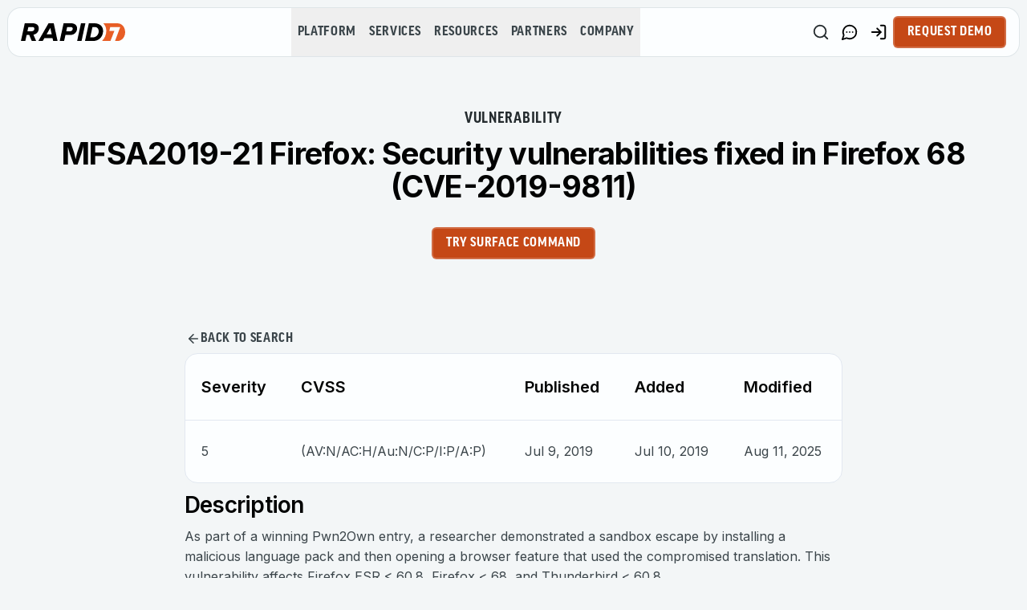

--- FILE ---
content_type: text/css; charset=UTF-8
request_url: https://www.rapid7.com/_next/static/css/6e5c96911d0bf00f.css
body_size: 24656
content:
/*
! tailwindcss v3.4.9 | MIT License | https://tailwindcss.com
*/*,:after,:before{box-sizing:border-box;border:0 solid #e5e7eb}:after,:before{--tw-content:""}:host,html{line-height:1.5;-webkit-text-size-adjust:100%;-moz-tab-size:4;-o-tab-size:4;tab-size:4;font-family:ui-sans-serif,system-ui,sans-serif,Apple Color Emoji,Segoe UI Emoji,Segoe UI Symbol,Noto Color Emoji;font-feature-settings:normal;font-variation-settings:normal;-webkit-tap-highlight-color:transparent}body{margin:0;line-height:inherit}hr{height:0;color:inherit;border-top-width:1px}abbr:where([title]){-webkit-text-decoration:underline dotted;text-decoration:underline dotted}h1,h2,h3,h4,h5,h6{font-size:inherit;font-weight:inherit}a{color:inherit;text-decoration:inherit}b,strong{font-weight:bolder}code,kbd,pre,samp{font-family:ui-monospace,SFMono-Regular,Menlo,Monaco,Consolas,Liberation Mono,Courier New,monospace;font-feature-settings:normal;font-variation-settings:normal;font-size:1em}small{font-size:80%}sub,sup{font-size:75%;line-height:0;position:relative;vertical-align:baseline}sub{bottom:-.25em}sup{top:-.5em}table{text-indent:0;border-color:inherit;border-collapse:collapse}button,input,optgroup,select,textarea{font-family:inherit;font-feature-settings:inherit;font-variation-settings:inherit;font-size:100%;font-weight:inherit;line-height:inherit;letter-spacing:inherit;color:inherit;margin:0;padding:0}button,select{text-transform:none}button,input:where([type=button]),input:where([type=reset]),input:where([type=submit]){-webkit-appearance:button;background-color:transparent;background-image:none}:-moz-focusring{outline:auto}:-moz-ui-invalid{box-shadow:none}progress{vertical-align:baseline}::-webkit-inner-spin-button,::-webkit-outer-spin-button{height:auto}[type=search]{-webkit-appearance:textfield;outline-offset:-2px}::-webkit-search-decoration{-webkit-appearance:none}::-webkit-file-upload-button{-webkit-appearance:button;font:inherit}summary{display:list-item}blockquote,dd,dl,figure,h1,h2,h3,h4,h5,h6,hr,p,pre{margin:0}fieldset{margin:0}fieldset,legend{padding:0}menu,ol,ul{list-style:none;margin:0;padding:0}dialog{padding:0}textarea{resize:vertical}input::-moz-placeholder,textarea::-moz-placeholder{opacity:1;color:#9ca3af}input::placeholder,textarea::placeholder{opacity:1;color:#9ca3af}[role=button],button{cursor:pointer}:disabled{cursor:default}audio,canvas,embed,iframe,img,object,svg,video{display:block;vertical-align:middle}img,video{max-width:100%;height:auto}[hidden]{display:none}:root{--inherit:inherit;--current:currentColor;--transparent:transparent;--black-rich:hsl(var(--black-rich));--white:#FCFEFF;--white-flash:hsl(var(--flash-white));--white-base:#FFFFFF;--slate-50:#f8fafc;--slate-100:#f1f5f9;--slate-200:#e2e8f0;--slate-300:#cbd5e1;--slate-400:#94a3b8;--slate-500:#64748b;--slate-600:#475569;--slate-700:#334155;--slate-800:#1e293b;--slate-900:#0f172a;--slate-950:#020617;--gray-50:#f9fafb;--gray-100:#f3f4f6;--gray-200:#e5e7eb;--gray-300:#d1d5db;--gray-400:#9ca3af;--gray-500:#6b7280;--gray-600:#4b5563;--gray-700:#374151;--gray-800:#1f2937;--gray-900:#111827;--gray-950:#030712;--gray-cadet:hsl(var(--gray-cadet));--gray-slate:hsl(var(--gray-slate));--gray-charcoal:hsl(var(--gray-charcoal));--gray-transparent-light:hsl(var(--gray-transparent-light));--gray-transparent-medium:hsl(var(--gray-transparent-medium));--gray-platinum:hsl(var(--gray-platinum));--gray-pastel:hsl(var(--gray-pastel));--gray-roman-silver:hsl(var(--gray-roman-silver));--gray-main-bg:hsl(var(--gray-main-bg));--gray-silver-sand:hsl(var(--gray-silver-sand));--gray-gainsboro:hsl(var(--gray-gainsboro));--zinc-50:#fafafa;--zinc-100:#f4f4f5;--zinc-200:#e4e4e7;--zinc-300:#d4d4d8;--zinc-400:#a1a1aa;--zinc-500:#71717a;--zinc-600:#52525b;--zinc-700:#3f3f46;--zinc-800:#27272a;--zinc-900:#18181b;--zinc-950:#09090b;--neutral-50:#fafafa;--neutral-100:#f5f5f5;--neutral-200:#e5e5e5;--neutral-300:#d4d4d4;--neutral-400:#a3a3a3;--neutral-500:#737373;--neutral-600:#525252;--neutral-700:#404040;--neutral-800:#262626;--neutral-900:#171717;--neutral-950:#0a0a0a;--stone-50:#fafaf9;--stone-100:#f5f5f4;--stone-200:#e7e5e4;--stone-300:#d6d3d1;--stone-400:#a8a29e;--stone-500:#78716c;--stone-600:#57534e;--stone-700:#44403c;--stone-800:#292524;--stone-900:#1c1917;--stone-950:#0c0a09;--red-50:#fef2f2;--red-100:#fee2e2;--red-200:#fecaca;--red-300:#fca5a5;--red-400:#f87171;--red-500:#ef4444;--red-600:#dc2626;--red-700:#b91c1c;--red-800:#991b1b;--red-900:#7f1d1d;--red-950:#450a0a;--orange-50:#fff7ed;--orange-100:#ffedd5;--orange-200:#fed7aa;--orange-300:#fdba74;--orange-400:#fb923c;--orange-500:#f97316;--orange-600:#ea580c;--orange-700:#c2410c;--orange-800:#9a3412;--orange-900:#7c2d12;--orange-950:#431407;--amber-50:#fffbeb;--amber-100:#fef3c7;--amber-200:#fde68a;--amber-300:#fcd34d;--amber-400:#fbbf24;--amber-500:#f59e0b;--amber-600:#d97706;--amber-700:#b45309;--amber-800:#92400e;--amber-900:#78350f;--amber-950:#451a03;--yellow-50:#fefce8;--yellow-100:#fef9c3;--yellow-200:#fef08a;--yellow-300:#fde047;--yellow-400:#facc15;--yellow-500:#eab308;--yellow-600:#ca8a04;--yellow-700:#a16207;--yellow-800:#854d0e;--yellow-900:#713f12;--yellow-950:#422006;--lime-50:#f7fee7;--lime-100:#ecfccb;--lime-200:#d9f99d;--lime-300:#bef264;--lime-400:#a3e635;--lime-500:#84cc16;--lime-600:#65a30d;--lime-700:#4d7c0f;--lime-800:#3f6212;--lime-900:#365314;--lime-950:#1a2e05;--green-50:#f0fdf4;--green-100:#dcfce7;--green-200:#bbf7d0;--green-300:#86efac;--green-400:#4ade80;--green-500:#22c55e;--green-600:#16a34a;--green-700:#15803d;--green-800:#166534;--green-900:#14532d;--green-950:#052e16;--emerald-50:#ecfdf5;--emerald-100:#d1fae5;--emerald-200:#a7f3d0;--emerald-300:#6ee7b7;--emerald-400:#34d399;--emerald-500:#10b981;--emerald-600:#059669;--emerald-700:#047857;--emerald-800:#065f46;--emerald-900:#064e3b;--emerald-950:#022c22;--teal-50:#f0fdfa;--teal-100:#ccfbf1;--teal-200:#99f6e4;--teal-300:#5eead4;--teal-400:#2dd4bf;--teal-500:#14b8a6;--teal-600:#0d9488;--teal-700:#0f766e;--teal-800:#115e59;--teal-900:#134e4a;--teal-950:#042f2e;--cyan-50:#ecfeff;--cyan-100:#cffafe;--cyan-200:#a5f3fc;--cyan-300:#67e8f9;--cyan-400:#22d3ee;--cyan-500:#06b6d4;--cyan-600:#0891b2;--cyan-700:#0e7490;--cyan-800:#155e75;--cyan-900:#164e63;--cyan-950:#083344;--sky-50:#f0f9ff;--sky-100:#e0f2fe;--sky-200:#bae6fd;--sky-300:#7dd3fc;--sky-400:#38bdf8;--sky-500:#0ea5e9;--sky-600:#0284c7;--sky-700:#0369a1;--sky-800:#075985;--sky-900:#0c4a6e;--sky-950:#082f49;--blue-50:#eff6ff;--blue-100:#dbeafe;--blue-200:#bfdbfe;--blue-300:#93c5fd;--blue-400:#60a5fa;--blue-500:#3b82f6;--blue-600:#2563eb;--blue-700:#1d4ed8;--blue-800:#1e40af;--blue-900:#1e3a8a;--blue-950:#172554;--blue-electric:hsl(var(--electric-blue));--indigo-50:#eef2ff;--indigo-100:#e0e7ff;--indigo-200:#c7d2fe;--indigo-300:#a5b4fc;--indigo-400:#818cf8;--indigo-500:#6366f1;--indigo-600:#4f46e5;--indigo-700:#4338ca;--indigo-800:#3730a3;--indigo-900:#312e81;--indigo-950:#1e1b4b;--violet-50:#f5f3ff;--violet-100:#ede9fe;--violet-200:#ddd6fe;--violet-300:#c4b5fd;--violet-400:#a78bfa;--violet-500:#8b5cf6;--violet-600:#7c3aed;--violet-700:#6d28d9;--violet-800:#5b21b6;--violet-900:#4c1d95;--violet-950:#2e1065;--purple-50:#faf5ff;--purple-100:#f3e8ff;--purple-200:#e9d5ff;--purple-300:#d8b4fe;--purple-400:#c084fc;--purple-500:#a855f7;--purple-600:#9333ea;--purple-700:#7e22ce;--purple-800:#6b21a8;--purple-900:#581c87;--purple-950:#3b0764;--fuchsia-50:#fdf4ff;--fuchsia-100:#fae8ff;--fuchsia-200:#f5d0fe;--fuchsia-300:#f0abfc;--fuchsia-400:#e879f9;--fuchsia-500:#d946ef;--fuchsia-600:#c026d3;--fuchsia-700:#a21caf;--fuchsia-800:#86198f;--fuchsia-900:#701a75;--fuchsia-950:#4a044e;--pink-50:#fdf2f8;--pink-100:#fce7f3;--pink-200:#fbcfe8;--pink-300:#f9a8d4;--pink-400:#f472b6;--pink-500:#ec4899;--pink-600:#db2777;--pink-700:#be185d;--pink-800:#9d174d;--pink-900:#831843;--pink-950:#500724;--rose-50:#fff1f2;--rose-100:#ffe4e6;--rose-200:#fecdd3;--rose-300:#fda4af;--rose-400:#fb7185;--rose-500:#f43f5e;--rose-600:#e11d48;--rose-700:#be123c;--rose-800:#9f1239;--rose-900:#881337;--rose-950:#4c0519;--border:hsl(var(--border));--input:hsl(var(--input));--ring:hsl(var(--ring));--background:hsl(var(--background));--foreground:hsl(var(--foreground));--eyebrow:hsl(var(--eyebrow));--text:hsl(var(--text));--brand-navy:hsl(var(--brand-navy));--brand-orange:hsl(var(--primary));--brand-purple:hsl(var(--brand-purple));--primary:hsl(var(--primary));--primary-transparent-light:hsl(var(--primary-transparent-light));--primary-transparent-super-light:hsl(var(--primary-transparent-super-light));--primary-transparent-medium:hsl(var(--primary-transparent-medium));--primary-sinopia:hsl(var(--primary-sinopia));--primary-coral:hsl(var(--primary-coral));--destructive:hsl(var(--destructive));--destructive-foreground:hsl(var(--destructive-foreground));--error:#e12a1e;--success:#10B981;--muted:hsl(var(--muted));--muted-foreground:hsl(var(--muted-foreground));--accent:hsl(var(--accent-navy));--accent-purple:hsl(var(--accent-purple));--accent-teal:hsl(var(--accent-teal));--accent-yellow:hsl(var(--accent-yellow));--popover:hsl(var(--popover));--popover-foreground:hsl(var(--popover-foreground));--card:hsl(var(--card));--card-foreground:hsl(var(--card-foreground));--hero-section-start:rgba(254,253,252,0.6);--hero-section-end:rgba(243,241,239,0.6);--navigation-promo:rgba(15,124,211,0.06);--navigation-highlighted:rgba(232,94,38,0.2);--navigation-highlighted-glassy:rgba(237,136,95,0.08);--navigation-highlighted-glassy-hover:rgba(237,136,95,0.12);--navigation-hover:rgba(242,240,239,0.6);--navigation-mobile-hover:rgba(215,213,211,0.5);--glow-light:hsl(var(--glow-light));--flash-white:195 20% 96%;--background:20° 10.5% 94.3%;--brand-purple:260 83% 62%;--brand-navy:207 87% 44%;--electric-blue:227,75%,54%,1;--card:0 0% 100%;--card-foreground:222.2 84% 4.9%;--popover:0 0% 100%;--popover-foreground:222.2 84% 4.9%;--primary:17,80%,43%;--primary-transparent-super-light:17,81%,53%,0.04;--primary-transparent-light:17,81%,53%,0.08;--primary-transparent-medium:198,72,21,0.1;--primary-sinopia:17,80%,43%;--primary-coral:17,52%,65%;--accent-navy:207,87%,44%;--accent-purple:250,33%,65%;--accent-teal:8,68%,43%;--accent-yellow:45,100%,70%;--eyebrow:200 11% 26%;--text:0° 20.4% 0.98%;--muted:210 40% 96.1%;--muted-foreground:215.4 16.3% 46.9%;--destructive:0 84.2% 60.2%;--destructive-foreground:210 40% 98%;--border:214.3 31.8% 91.4%;--input:214.3 31.8% 91.4%;--ring:222.2 84% 4.9%;--radius:0.5rem;--gray-transparent-light:0,0%,100%,0.2;--gray-transparent-medium:0,0%,100%,0.4;--gray-cadet:200 11% 41%;--gray-slate:198 12% 16%;--gray-charcoal:200 11% 26%;--gray-platinum:198 18% 89%;--gray-pastel:200 18% 74%;--gray-roman-silver:201 12% 56%;--gray-silver-sand:200 19% 84%;--gray-gainsboro:192 16% 94%;--black-rich:180 20% 1%;--glow-light:24,12%,92%}*{border-color:hsl(var(--border))}body{background-color:hsl(var(--background));color:hsl(var(--foreground));font-feature-settings:"rlig" 1,"calt" 1}*,:after,:before{--tw-border-spacing-x:0;--tw-border-spacing-y:0;--tw-translate-x:0;--tw-translate-y:0;--tw-rotate:0;--tw-skew-x:0;--tw-skew-y:0;--tw-scale-x:1;--tw-scale-y:1;--tw-pan-x: ;--tw-pan-y: ;--tw-pinch-zoom: ;--tw-scroll-snap-strictness:proximity;--tw-gradient-from-position: ;--tw-gradient-via-position: ;--tw-gradient-to-position: ;--tw-ordinal: ;--tw-slashed-zero: ;--tw-numeric-figure: ;--tw-numeric-spacing: ;--tw-numeric-fraction: ;--tw-ring-inset: ;--tw-ring-offset-width:0px;--tw-ring-offset-color:#fff;--tw-ring-color:rgb(59 130 246/0.5);--tw-ring-offset-shadow:0 0 #0000;--tw-ring-shadow:0 0 #0000;--tw-shadow:0 0 #0000;--tw-shadow-colored:0 0 #0000;--tw-blur: ;--tw-brightness: ;--tw-contrast: ;--tw-grayscale: ;--tw-hue-rotate: ;--tw-invert: ;--tw-saturate: ;--tw-sepia: ;--tw-drop-shadow: ;--tw-backdrop-blur: ;--tw-backdrop-brightness: ;--tw-backdrop-contrast: ;--tw-backdrop-grayscale: ;--tw-backdrop-hue-rotate: ;--tw-backdrop-invert: ;--tw-backdrop-opacity: ;--tw-backdrop-saturate: ;--tw-backdrop-sepia: ;--tw-contain-size: ;--tw-contain-layout: ;--tw-contain-paint: ;--tw-contain-style: }::backdrop{--tw-border-spacing-x:0;--tw-border-spacing-y:0;--tw-translate-x:0;--tw-translate-y:0;--tw-rotate:0;--tw-skew-x:0;--tw-skew-y:0;--tw-scale-x:1;--tw-scale-y:1;--tw-pan-x: ;--tw-pan-y: ;--tw-pinch-zoom: ;--tw-scroll-snap-strictness:proximity;--tw-gradient-from-position: ;--tw-gradient-via-position: ;--tw-gradient-to-position: ;--tw-ordinal: ;--tw-slashed-zero: ;--tw-numeric-figure: ;--tw-numeric-spacing: ;--tw-numeric-fraction: ;--tw-ring-inset: ;--tw-ring-offset-width:0px;--tw-ring-offset-color:#fff;--tw-ring-color:rgb(59 130 246/0.5);--tw-ring-offset-shadow:0 0 #0000;--tw-ring-shadow:0 0 #0000;--tw-shadow:0 0 #0000;--tw-shadow-colored:0 0 #0000;--tw-blur: ;--tw-brightness: ;--tw-contrast: ;--tw-grayscale: ;--tw-hue-rotate: ;--tw-invert: ;--tw-saturate: ;--tw-sepia: ;--tw-drop-shadow: ;--tw-backdrop-blur: ;--tw-backdrop-brightness: ;--tw-backdrop-contrast: ;--tw-backdrop-grayscale: ;--tw-backdrop-hue-rotate: ;--tw-backdrop-invert: ;--tw-backdrop-opacity: ;--tw-backdrop-saturate: ;--tw-backdrop-sepia: ;--tw-contain-size: ;--tw-contain-layout: ;--tw-contain-paint: ;--tw-contain-style: }.\!container{width:100%!important;margin-right:auto!important;margin-left:auto!important;padding-right:2rem!important;padding-left:2rem!important}.container{width:100%;margin-right:auto;margin-left:auto;padding-right:2rem;padding-left:2rem}@media (min-width:1400px){.\!container{max-width:1400px!important}.container{max-width:1400px}}.sr-only{position:absolute;width:1px;height:1px;padding:0;margin:-1px;overflow:hidden;clip:rect(0,0,0,0);white-space:nowrap;border-width:0}.pointer-events-none{pointer-events:none}.pointer-events-auto{pointer-events:auto}.visible{visibility:visible}.invisible{visibility:hidden}.collapse{visibility:collapse}.static{position:static}.fixed{position:fixed}.absolute{position:absolute}.\!relative{position:relative!important}.relative{position:relative}.sticky{position:sticky}.inset-0{inset:0}.-inset-x-1\/2{left:-50%;right:-50%}.-inset-y-1\/2{top:-50%;bottom:-50%}.inset-x-0{left:0;right:0}.\!bottom-\[-20\%\]{bottom:-20%!important}.\!left-1\/2{left:50%!important}.\!left-\[11\.5\%\]{left:11.5%!important}.\!top-\[22\%\]{top:22%!important}.\!top-auto{top:auto!important}.-bottom-12{bottom:-3rem}.-left-12{left:-3rem}.-right-1{right:-.25rem}.-right-12{right:-3rem}.-top-1{top:-.25rem}.-top-12{top:-3rem}.-top-3{top:-.75rem}.-top-\[1px\]{top:-1px}.bottom-0,.bottom-\[0px\]{bottom:0}.left-0{left:0}.left-1\/2{left:50%}.left-2{left:.5rem}.left-\[32px\]{left:32px}.right-0{right:0}.right-2{right:.5rem}.right-3{right:.75rem}.right-5{right:1.25rem}.right-6{right:1.5rem}.right-\[20px\]{right:20px}.top-0{top:0}.top-1\/2{top:50%}.top-2{top:.5rem}.top-2\.5{top:.625rem}.top-5{top:1.25rem}.top-6{top:1.5rem}.top-\[-1\]{top:-1}.top-\[20\%\]{top:20%}.top-\[20px\]{top:20px}.top-\[49px\]{top:49px}.top-\[60px\]{top:60px}.top-\[80px\]{top:80px}.\!z-\[1\]{z-index:1!important}.\!z-\[6\]{z-index:6!important}.-z-10{z-index:-10}.-z-20{z-index:-20}.-z-\[1\]{z-index:-1}.-z-\[2\]{z-index:-2}.z-0{z-index:0}.z-10{z-index:10}.z-20{z-index:20}.z-30{z-index:30}.z-50{z-index:50}.z-\[100\]{z-index:100}.z-\[10\]{z-index:10}.z-\[1\]{z-index:1}.z-\[2\]{z-index:2}.z-\[3\]{z-index:3}.z-\[40\]{z-index:40}.z-\[45\]{z-index:45}.z-\[500\]{z-index:500}.z-\[60\]{z-index:60}.order-1{order:1}.order-2{order:2}.col-span-1{grid-column:span 1/span 1}.col-span-2{grid-column:span 2/span 2}.col-span-3{grid-column:span 3/span 3}.col-span-full{grid-column:1/-1}.m-0{margin:0}.-mx-1{margin-left:-.25rem;margin-right:-.25rem}.mx-0{margin-left:0;margin-right:0}.mx-2{margin-left:.5rem;margin-right:.5rem}.mx-\[auto\],.mx-auto{margin-left:auto;margin-right:auto}.my-1{margin-top:.25rem;margin-bottom:.25rem}.my-5{margin-top:1.25rem;margin-bottom:1.25rem}.\!mb-0{margin-bottom:0!important}.\!mb-10{margin-bottom:2.5rem!important}.\!mb-\[12px\]{margin-bottom:12px!important}.\!ml-\[12px\]{margin-left:12px!important}.\!ml-\[3px\]{margin-left:3px!important}.\!ml-\[4px\]{margin-left:4px!important}.\!ml-\[6px\]{margin-left:6px!important}.\!ml-\[9px\]{margin-left:9px!important}.\!mr-\[12px\]{margin-right:12px!important}.\!mr-\[3px\]{margin-right:3px!important}.\!mr-\[4px\]{margin-right:4px!important}.\!mr-\[6px\]{margin-right:6px!important}.\!mr-\[9px\]{margin-right:9px!important}.\!mt-0{margin-top:0!important}.\!mt-10{margin-top:2.5rem!important}.\!mt-\[12px\]{margin-top:12px!important}.\!mt-\[3px\]{margin-top:3px!important}.\!mt-\[4px\]{margin-top:4px!important}.\!mt-\[6px\]{margin-top:6px!important}.\!mt-\[9px\]{margin-top:9px!important}.-ml-4{margin-left:-1rem}.-ml-\[10px\]{margin-left:-10px}.-mt-4{margin-top:-1rem}.mb-0{margin-bottom:0}.mb-1{margin-bottom:.25rem}.mb-10{margin-bottom:2.5rem}.mb-2{margin-bottom:.5rem}.mb-3{margin-bottom:.75rem}.mb-4{margin-bottom:1rem}.mb-5{margin-bottom:1.25rem}.mb-6{margin-bottom:1.5rem}.mb-8{margin-bottom:2rem}.mb-\[-1px\]{margin-bottom:-1px}.mb-\[10px\]{margin-bottom:10px}.mb-\[12px\]{margin-bottom:12px}.mb-\[14px\]{margin-bottom:14px}.mb-\[18px\]{margin-bottom:18px}.mb-\[20px\]{margin-bottom:20px}.mb-\[2px\]{margin-bottom:2px}.mb-\[30px\]{margin-bottom:30px}.mb-\[5px\]{margin-bottom:5px}.mb-auto{margin-bottom:auto}.ml-0{margin-left:0}.ml-1{margin-left:.25rem}.ml-2{margin-left:.5rem}.ml-\[-0\.65\%\]{margin-left:-.65%}.ml-\[5px\]{margin-left:5px}.ml-auto{margin-left:auto}.mr-10{margin-right:2.5rem}.mt-0{margin-top:0}.mt-1{margin-top:.25rem}.mt-10{margin-top:2.5rem}.mt-2{margin-top:.5rem}.mt-20{margin-top:5rem}.mt-3{margin-top:.75rem}.mt-4{margin-top:1rem}.mt-5{margin-top:1.25rem}.mt-6{margin-top:1.5rem}.mt-7{margin-top:1.75rem}.mt-8{margin-top:2rem}.mt-\[-5px\]{margin-top:-5px}.mt-\[10px\]{margin-top:10px}.mt-\[12\%\]{margin-top:12%}.mt-\[12px\]{margin-top:12px}.mt-\[16px\]{margin-top:16px}.mt-\[1px\]{margin-top:1px}.mt-\[20\%\]{margin-top:20%}.mt-\[20px\]{margin-top:20px}.mt-\[2px\]{margin-top:2px}.mt-\[30px\]{margin-top:30px}.mt-\[33px\]{margin-top:33px}.mt-\[3px\]{margin-top:3px}.mt-\[50px\]{margin-top:50px}.mt-\[5px\]{margin-top:5px}.mt-\[60\%\]{margin-top:60%}.mt-\[60px\]{margin-top:60px}.mt-auto{margin-top:auto}.line-clamp-3{overflow:hidden;display:-webkit-box;-webkit-box-orient:vertical;-webkit-line-clamp:3}.\!block{display:block!important}.block{display:block}.inline-block{display:inline-block}.inline{display:inline}.\!flex{display:flex!important}.flex{display:flex}.inline-flex{display:inline-flex}.table{display:table}.grid{display:grid}.contents{display:contents}.hidden{display:none}.aspect-\[16\/9\],.aspect-video{aspect-ratio:16/9}.\!h-\[100px\]{height:100px!important}.\!h-\[60\%\]{height:60%!important}.\!h-auto{height:auto!important}.\!h-full{height:100%!important}.h-1\.5{height:.375rem}.h-10{height:2.5rem}.h-11{height:2.75rem}.h-12{height:3rem}.h-14{height:3.5rem}.h-16{height:4rem}.h-2{height:.5rem}.h-2\.5{height:.625rem}.h-20{height:5rem}.h-24{height:6rem}.h-3{height:.75rem}.h-3\.5{height:.875rem}.h-4{height:1rem}.h-5{height:1.25rem}.h-6{height:1.5rem}.h-64{height:16rem}.h-7{height:1.75rem}.h-8{height:2rem}.h-9{height:2.25rem}.h-\[-webkit-fill-available\]{height:-webkit-fill-available}.h-\[100px\]{height:100px}.h-\[100svh\]{height:100svh}.h-\[110px\]{height:110px}.h-\[180px\]{height:180px}.h-\[18px\]{height:18px}.h-\[1px\]{height:1px}.h-\[22px\]{height:22px}.h-\[23px\]{height:23px}.h-\[25\.59px\]{height:25.59px}.h-\[250px\]{height:250px}.h-\[28px\]{height:28px}.h-\[2px\]{height:2px}.h-\[300px\]{height:300px}.h-\[30px\]{height:30px}.h-\[32px\]{height:32px}.h-\[34px\]{height:34px}.h-\[40px\]{height:40px}.h-\[41\.59px\]{height:41.59px}.h-\[42px\]{height:42px}.h-\[44px\]{height:44px}.h-\[48px\]{height:48px}.h-\[52px\]{height:52px}.h-\[60\%\]{height:60%}.h-\[60px\]{height:60px}.h-\[64px\]{height:64px}.h-\[750px\]{height:750px}.h-\[75px\]{height:75px}.h-\[77\.5dvh\]{height:77.5dvh}.h-\[80px\]{height:80px}.h-\[8px\]{height:8px}.h-\[90px\]{height:90px}.h-\[96px\]{height:96px}.h-\[calc\(100\%-56px-72px\)\]{height:calc(100% - 56px - 72px)}.h-\[var\(--radix-select-trigger-height\)\]{height:var(--radix-select-trigger-height)}.h-auto{height:auto}.h-dvh{height:100dvh}.h-fit{height:-moz-fit-content;height:fit-content}.h-full{height:100%}.h-min{height:-moz-min-content;height:min-content}.h-px{height:1px}.h-screen{height:100vh}.max-h-96{max-height:24rem}.max-h-\[40px\]{max-height:40px}.max-h-\[50px\]{max-height:50px}.max-h-\[78dvh\]{max-height:78dvh}.max-h-full{max-height:100%}.max-h-max{max-height:-moz-max-content;max-height:max-content}.max-h-screen{max-height:100vh}.min-h-9{min-height:2.25rem}.min-h-\[-webkit-fill-available\]{min-height:-webkit-fill-available}.min-h-\[300px\]{min-height:300px}.min-h-\[332px\]{min-height:332px}.min-h-\[370px\]{min-height:370px}.min-h-\[712px\]{min-height:712px}.min-h-\[80px\]{min-height:80px}.min-h-full{min-height:100%}.min-h-screen{min-height:100vh}.\!w-\[150px\]{width:150px!important}.\!w-\[60\%\]{width:60%!important}.\!w-full{width:100%!important}.w-1\/2{width:50%}.w-1\/3{width:33.333333%}.w-10{width:2.5rem}.w-12{width:3rem}.w-16{width:4rem}.w-2{width:.5rem}.w-2\.5{width:.625rem}.w-20{width:5rem}.w-24{width:6rem}.w-3{width:.75rem}.w-3\.5{width:.875rem}.w-3\/4{width:75%}.w-32{width:8rem}.w-4{width:1rem}.w-4\/6{width:66.666667%}.w-40{width:10rem}.w-5{width:1.25rem}.w-5\/6{width:83.333333%}.w-6{width:1.5rem}.w-64{width:16rem}.w-7{width:1.75rem}.w-8{width:2rem}.w-9{width:2.25rem}.w-\[100px\]{width:100px}.w-\[110px\]{width:110px}.w-\[120px\]{width:120px}.w-\[130px\]{width:130px}.w-\[150px\]{width:150px}.w-\[180px\]{width:180px}.w-\[18px\]{width:18px}.w-\[22px\]{width:22px}.w-\[256px\]{width:256px}.w-\[28px\]{width:28px}.w-\[300px\]{width:300px}.w-\[30px\]{width:30px}.w-\[42px\]{width:42px}.w-\[4px\]{width:4px}.w-\[50px\]{width:50px}.w-\[60\%\]{width:60%}.w-\[60px\]{width:60px}.w-\[69\.7px\]{width:69.7px}.w-\[80\%\]{width:80%}.w-\[80px\]{width:80px}.w-auto{width:auto}.w-dvw{width:100dvw}.w-fit{width:-moz-fit-content;width:fit-content}.w-full{width:100%}.min-w-0{min-width:0}.min-w-9{min-width:2.25rem}.min-w-\[140px\]{min-width:140px}.min-w-\[150px\]{min-width:150px}.min-w-\[200px\]{min-width:200px}.min-w-\[20px\]{min-width:20px}.min-w-\[320px\]{min-width:320px}.min-w-\[70px\]{min-width:70px}.min-w-\[85px\]{min-width:85px}.min-w-\[8rem\]{min-width:8rem}.min-w-\[900px\]{min-width:900px}.min-w-\[var\(--radix-select-trigger-width\)\]{min-width:var(--radix-select-trigger-width)}.min-w-full{min-width:100%}.min-w-max{min-width:-moz-max-content;min-width:max-content}.\!max-w-\[600px\]{max-width:600px!important}.max-w-2xl{max-width:42rem}.max-w-3xl{max-width:48rem}.max-w-4xl{max-width:56rem}.max-w-6xl{max-width:72rem}.max-w-7xl{max-width:80rem}.max-w-\[1000px\]{max-width:1000px}.max-w-\[1024px\]{max-width:1024px}.max-w-\[1240px\]{max-width:1240px}.max-w-\[1440px\]{max-width:1440px}.max-w-\[150px\]{max-width:150px}.max-w-\[160px\]{max-width:160px}.max-w-\[200px\]{max-width:200px}.max-w-\[22\.85\%\]{max-width:22.85%}.max-w-\[290px\]{max-width:290px}.max-w-\[300px\]{max-width:300px}.max-w-\[320px\]{max-width:320px}.max-w-\[328px\]{max-width:328px}.max-w-\[350px\]{max-width:350px}.max-w-\[360px\]{max-width:360px}.max-w-\[400px\]{max-width:400px}.max-w-\[420px\]{max-width:420px}.max-w-\[500px\]{max-width:500px}.max-w-\[638px\]{max-width:638px}.max-w-\[700px\]{max-width:700px}.max-w-\[712px\]{max-width:712px}.max-w-\[820px\]{max-width:820px}.max-w-\[860px\]{max-width:860px}.max-w-\[90vw\]{max-width:90vw}.max-w-full{max-width:100%}.max-w-lg{max-width:32rem}.max-w-md{max-width:28rem}.max-w-none{max-width:none}.max-w-sm{max-width:24rem}.flex-1{flex:1 1 0%}.flex-\[1_0_0\]{flex:1 0 0}.flex-none{flex:none}.flex-shrink-0,.shrink-0{flex-shrink:0}.flex-grow{flex-grow:1}.grow-0{flex-grow:0}.basis-0{flex-basis:0px}.basis-full{flex-basis:100%}.table-fixed{table-layout:fixed}.border-collapse{border-collapse:collapse}.\!-translate-x-1\/2{--tw-translate-x:-50%!important}.\!-translate-x-1\/2,.\!translate-y-0{transform:translate(var(--tw-translate-x),var(--tw-translate-y)) rotate(var(--tw-rotate)) skewX(var(--tw-skew-x)) skewY(var(--tw-skew-y)) scaleX(var(--tw-scale-x)) scaleY(var(--tw-scale-y))!important}.\!translate-y-0{--tw-translate-y:0px!important}.-translate-x-1\/2{--tw-translate-x:-50%}.-translate-x-1\/2,.-translate-y-1\/2{transform:translate(var(--tw-translate-x),var(--tw-translate-y)) rotate(var(--tw-rotate)) skewX(var(--tw-skew-x)) skewY(var(--tw-skew-y)) scaleX(var(--tw-scale-x)) scaleY(var(--tw-scale-y))}.-translate-y-1\/2{--tw-translate-y:-50%}.-translate-y-\[105\%\]{--tw-translate-y:-105%}.-translate-y-\[105\%\],.-translate-y-\[54\%\]{transform:translate(var(--tw-translate-x),var(--tw-translate-y)) rotate(var(--tw-rotate)) skewX(var(--tw-skew-x)) skewY(var(--tw-skew-y)) scaleX(var(--tw-scale-x)) scaleY(var(--tw-scale-y))}.-translate-y-\[54\%\]{--tw-translate-y:-54%}.-translate-y-\[56\%\]{--tw-translate-y:-56%}.-translate-y-\[56\%\],.translate-x-0{transform:translate(var(--tw-translate-x),var(--tw-translate-y)) rotate(var(--tw-rotate)) skewX(var(--tw-skew-x)) skewY(var(--tw-skew-y)) scaleX(var(--tw-scale-x)) scaleY(var(--tw-scale-y))}.translate-x-0{--tw-translate-x:0px}.translate-x-full{--tw-translate-x:100%}.translate-x-full,.translate-y-0{transform:translate(var(--tw-translate-x),var(--tw-translate-y)) rotate(var(--tw-rotate)) skewX(var(--tw-skew-x)) skewY(var(--tw-skew-y)) scaleX(var(--tw-scale-x)) scaleY(var(--tw-scale-y))}.translate-y-0{--tw-translate-y:0px}.translate-y-2{--tw-translate-y:0.5rem}.rotate-12,.translate-y-2{transform:translate(var(--tw-translate-x),var(--tw-translate-y)) rotate(var(--tw-rotate)) skewX(var(--tw-skew-x)) skewY(var(--tw-skew-y)) scaleX(var(--tw-scale-x)) scaleY(var(--tw-scale-y))}.rotate-12{--tw-rotate:12deg}.rotate-180{--tw-rotate:180deg}.rotate-180,.rotate-90{transform:translate(var(--tw-translate-x),var(--tw-translate-y)) rotate(var(--tw-rotate)) skewX(var(--tw-skew-x)) skewY(var(--tw-skew-y)) scaleX(var(--tw-scale-x)) scaleY(var(--tw-scale-y))}.rotate-90{--tw-rotate:90deg}.scale-100{--tw-scale-x:1;--tw-scale-y:1}.scale-100,.scale-95{transform:translate(var(--tw-translate-x),var(--tw-translate-y)) rotate(var(--tw-rotate)) skewX(var(--tw-skew-x)) skewY(var(--tw-skew-y)) scaleX(var(--tw-scale-x)) scaleY(var(--tw-scale-y))}.scale-95{--tw-scale-x:.95;--tw-scale-y:.95}.transform{transform:translate(var(--tw-translate-x),var(--tw-translate-y)) rotate(var(--tw-rotate)) skewX(var(--tw-skew-x)) skewY(var(--tw-skew-y)) scaleX(var(--tw-scale-x)) scaleY(var(--tw-scale-y))}@keyframes navColumnItemHoverEnd{0%{display:block;opacity:1;position:relative;transform:translateX(0) translateY(0)}50%{opacity:0;position:relative;transform:translateX(50%) translateY(0)}90%{opacity:0;position:relative;transform:translateX(90%) translateY(0)}to{display:none;opacity:0;right:15%;position:absolute;transform:translateX(90%) translateY(0)}}.animate-navColumnItemHoverEnd{animation:navColumnItemHoverEnd .3s linear}@keyframes pulse{50%{opacity:.5}}.animate-pulse{animation:pulse 2s cubic-bezier(.4,0,.6,1) infinite}.animate-spin{animation:spin 1s linear infinite}.cursor-default{cursor:default}.cursor-not-allowed{cursor:not-allowed}.cursor-pointer{cursor:pointer}.touch-none{touch-action:none}.select-none{-webkit-user-select:none;-moz-user-select:none;user-select:none}.resize{resize:both}.scroll-m-20{scroll-margin:5rem}.list-none{list-style-type:none}.appearance-none{-webkit-appearance:none;-moz-appearance:none;appearance:none}.grid-flow-col{grid-auto-flow:column}.auto-rows-fr{grid-auto-rows:minmax(0,1fr)}.grid-cols-1{grid-template-columns:repeat(1,minmax(0,1fr))}.grid-cols-3{grid-template-columns:repeat(3,minmax(0,1fr))}.grid-cols-\[repeat\(4\2c minmax\(0\2c 1fr\)\)\]{grid-template-columns:repeat(4,minmax(0,1fr))}.grid-cols-\[repeat\(5\2c minmax\(0\2c 1fr\)\)\]{grid-template-columns:repeat(5,minmax(0,1fr))}.grid-cols-\[repeat\(6\2c minmax\(0\2c 1fr\)\)\]{grid-template-columns:repeat(6,minmax(0,1fr))}.flex-row{flex-direction:row}.flex-row-reverse{flex-direction:row-reverse}.\!flex-col{flex-direction:column!important}.flex-col{flex-direction:column}.flex-col-reverse{flex-direction:column-reverse}.flex-wrap{flex-wrap:wrap}.flex-nowrap{flex-wrap:nowrap}.place-items-center{place-items:center}.content-center{align-content:center}.items-start{align-items:flex-start}.items-end{align-items:flex-end}.items-center{align-items:center}.items-stretch{align-items:stretch}.justify-normal{justify-content:normal}.justify-start{justify-content:flex-start}.justify-end{justify-content:flex-end}.justify-center{justify-content:center}.justify-between{justify-content:space-between}.\!gap-5{gap:1.25rem!important}.gap-1{gap:.25rem}.gap-1\.5{gap:.375rem}.gap-10{gap:2.5rem}.gap-2{gap:.5rem}.gap-2\.5{gap:.625rem}.gap-24{gap:6rem}.gap-3{gap:.75rem}.gap-4{gap:1rem}.gap-5{gap:1.25rem}.gap-6{gap:1.5rem}.gap-\[10px\]{gap:10px}.gap-\[12px\]{gap:12px}.gap-\[14px\]{gap:14px}.gap-\[16px\]{gap:16px}.gap-\[18px\]{gap:18px}.gap-\[1px\]{gap:1px}.gap-\[2\%\]{gap:2%}.gap-\[20px\]{gap:20px}.gap-\[2px\]{gap:2px}.gap-\[30px\]{gap:30px}.gap-\[40px\]{gap:40px}.gap-\[4px\]{gap:4px}.gap-\[5px\]{gap:5px}.gap-\[60px\]{gap:60px}.gap-\[6px\]{gap:6px}.gap-\[80px\]{gap:80px}.gap-x-\[24px\]{-moz-column-gap:24px;column-gap:24px}.gap-x-\[8px\]{-moz-column-gap:8px;column-gap:8px}.gap-y-3{row-gap:.75rem}.gap-y-5{row-gap:1.25rem}.gap-y-\[10px\]{row-gap:10px}.space-x-2>:not([hidden])~:not([hidden]){--tw-space-x-reverse:0;margin-right:calc(.5rem * var(--tw-space-x-reverse));margin-left:calc(.5rem * calc(1 - var(--tw-space-x-reverse)))}.space-x-3>:not([hidden])~:not([hidden]){--tw-space-x-reverse:0;margin-right:calc(.75rem * var(--tw-space-x-reverse));margin-left:calc(.75rem * calc(1 - var(--tw-space-x-reverse)))}.space-x-4>:not([hidden])~:not([hidden]){--tw-space-x-reverse:0;margin-right:calc(1rem * var(--tw-space-x-reverse));margin-left:calc(1rem * calc(1 - var(--tw-space-x-reverse)))}.space-x-\[10px\]>:not([hidden])~:not([hidden]){--tw-space-x-reverse:0;margin-right:calc(10px * var(--tw-space-x-reverse));margin-left:calc(10px * calc(1 - var(--tw-space-x-reverse)))}.space-y-1\.5>:not([hidden])~:not([hidden]){--tw-space-y-reverse:0;margin-top:calc(.375rem * calc(1 - var(--tw-space-y-reverse)));margin-bottom:calc(.375rem * var(--tw-space-y-reverse))}.space-y-10>:not([hidden])~:not([hidden]){--tw-space-y-reverse:0;margin-top:calc(2.5rem * calc(1 - var(--tw-space-y-reverse)));margin-bottom:calc(2.5rem * var(--tw-space-y-reverse))}.space-y-2>:not([hidden])~:not([hidden]){--tw-space-y-reverse:0;margin-top:calc(.5rem * calc(1 - var(--tw-space-y-reverse)));margin-bottom:calc(.5rem * var(--tw-space-y-reverse))}.space-y-20>:not([hidden])~:not([hidden]){--tw-space-y-reverse:0;margin-top:calc(5rem * calc(1 - var(--tw-space-y-reverse)));margin-bottom:calc(5rem * var(--tw-space-y-reverse))}.space-y-24>:not([hidden])~:not([hidden]){--tw-space-y-reverse:0;margin-top:calc(6rem * calc(1 - var(--tw-space-y-reverse)));margin-bottom:calc(6rem * var(--tw-space-y-reverse))}.space-y-3>:not([hidden])~:not([hidden]){--tw-space-y-reverse:0;margin-top:calc(.75rem * calc(1 - var(--tw-space-y-reverse)));margin-bottom:calc(.75rem * var(--tw-space-y-reverse))}.space-y-4>:not([hidden])~:not([hidden]){--tw-space-y-reverse:0;margin-top:calc(1rem * calc(1 - var(--tw-space-y-reverse)));margin-bottom:calc(1rem * var(--tw-space-y-reverse))}.space-y-5>:not([hidden])~:not([hidden]){--tw-space-y-reverse:0;margin-top:calc(1.25rem * calc(1 - var(--tw-space-y-reverse)));margin-bottom:calc(1.25rem * var(--tw-space-y-reverse))}.space-y-\[10px\]>:not([hidden])~:not([hidden]){--tw-space-y-reverse:0;margin-top:calc(10px * calc(1 - var(--tw-space-y-reverse)));margin-bottom:calc(10px * var(--tw-space-y-reverse))}.space-y-\[12px\]>:not([hidden])~:not([hidden]){--tw-space-y-reverse:0;margin-top:calc(12px * calc(1 - var(--tw-space-y-reverse)));margin-bottom:calc(12px * var(--tw-space-y-reverse))}.space-y-\[20px\]>:not([hidden])~:not([hidden]){--tw-space-y-reverse:0;margin-top:calc(20px * calc(1 - var(--tw-space-y-reverse)));margin-bottom:calc(20px * var(--tw-space-y-reverse))}.divide-y>:not([hidden])~:not([hidden]){--tw-divide-y-reverse:0;border-top-width:calc(1px * calc(1 - var(--tw-divide-y-reverse)));border-bottom-width:calc(1px * var(--tw-divide-y-reverse))}.divide-y-\[0px\]>:not([hidden])~:not([hidden]){--tw-divide-y-reverse:0;border-top-width:calc(0px * calc(1 - var(--tw-divide-y-reverse)));border-bottom-width:calc(0px * var(--tw-divide-y-reverse))}.divide-\[\#E4E4E7\]>:not([hidden])~:not([hidden]){--tw-divide-opacity:1;border-color:rgb(228 228 231/var(--tw-divide-opacity))}.divide-gray-200>:not([hidden])~:not([hidden]){--tw-divide-opacity:1;border-color:rgb(229 231 235/var(--tw-divide-opacity))}.self-start{align-self:flex-start}.self-end{align-self:flex-end}.self-center{align-self:center}.self-stretch{align-self:stretch}.\!overflow-hidden{overflow:hidden!important}.overflow-hidden{overflow:hidden}.\!overflow-visible{overflow:visible!important}.overflow-x-auto{overflow-x:auto}.overflow-y-auto{overflow-y:auto}.overflow-x-hidden{overflow-x:hidden}.overflow-y-hidden{overflow-y:hidden}.overflow-y-scroll{overflow-y:scroll}.scroll-smooth{scroll-behavior:smooth}.truncate{overflow:hidden;white-space:nowrap}.text-ellipsis,.truncate{text-overflow:ellipsis}.whitespace-normal{white-space:normal}.\!whitespace-nowrap{white-space:nowrap!important}.whitespace-nowrap{white-space:nowrap}.whitespace-pre-wrap{white-space:pre-wrap}.break-words{overflow-wrap:break-word}.break-all{word-break:break-all}.\!rounded-\[20px\]{border-radius:20px!important}.\!rounded-\[300px\]{border-radius:300px!important}.rounded{border-radius:.25rem}.rounded-2xl{border-radius:1rem}.rounded-\[100px\]{border-radius:100px}.rounded-\[10px\]{border-radius:10px}.rounded-\[16px\]{border-radius:16px}.rounded-\[20px\]{border-radius:20px}.rounded-\[6px\]{border-radius:6px}.rounded-\[8px\]{border-radius:8px}.rounded-\[inherit\]{border-radius:inherit}.rounded-full{border-radius:9999px}.rounded-lg{border-radius:var(--radius)}.rounded-md{border-radius:calc(var(--radius) - 2px)}.rounded-none{border-radius:0}.rounded-sm{border-radius:calc(var(--radius) - 4px)}.rounded-xl{border-radius:.75rem}.rounded-b-2xl{border-bottom-right-radius:1rem;border-bottom-left-radius:1rem}.rounded-b-\[8px\]{border-bottom-right-radius:8px;border-bottom-left-radius:8px}.rounded-b-lg{border-bottom-right-radius:var(--radius);border-bottom-left-radius:var(--radius)}.rounded-t-\[12px\]{border-top-left-radius:12px;border-top-right-radius:12px}.\!rounded-bl-none{border-bottom-left-radius:0!important}.\!rounded-br-none{border-bottom-right-radius:0!important}.\!rounded-tl-\[12px\]{border-top-left-radius:12px!important}.\!rounded-tr-\[12px\]{border-top-right-radius:12px!important}.rounded-br-none{border-bottom-right-radius:0}.rounded-tl-\[12px\]{border-top-left-radius:12px}.rounded-tl-\[8px\]{border-top-left-radius:8px}.rounded-tr-\[12px\]{border-top-right-radius:12px}.rounded-tr-\[8px\]{border-top-right-radius:8px}.border{border-width:1px}.border-0{border-width:0}.border-2{border-width:2px}.border-4{border-width:4px}.border-\[1\.5px\]{border-width:1.5px}.border-\[1px\]{border-width:1px}.border-y-\[12px\]{border-top-width:12px;border-bottom-width:12px}.border-b{border-bottom-width:1px}.border-l{border-left-width:1px}.border-l-2{border-left-width:2px}.border-l-\[18px\]{border-left-width:18px}.border-t{border-top-width:1px}.border-t-0{border-top-width:0}.border-solid{border-style:solid}.\!border-none{border-style:none!important}.border-none{border-style:none}.border-\[\#000\]{--tw-border-opacity:1;border-color:rgb(0 0 0/var(--tw-border-opacity))}.border-\[\#18181B\]{--tw-border-opacity:1;border-color:rgb(24 24 27/var(--tw-border-opacity))}.border-\[\#E4E4E7\]{--tw-border-opacity:1;border-color:rgb(228 228 231/var(--tw-border-opacity))}.border-\[\#EDF1F2\]{--tw-border-opacity:1;border-color:rgb(237 241 242/var(--tw-border-opacity))}.border-\[solid\]{border-color:solid}.border-blue-electric{border-color:hsl(var(--electric-blue))}.border-border{border-color:hsl(var(--border))}.border-destructive{border-color:hsl(var(--destructive))}.border-gray-200{--tw-border-opacity:1;border-color:rgb(229 231 235/var(--tw-border-opacity))}.border-gray-400{--tw-border-opacity:1;border-color:rgb(156 163 175/var(--tw-border-opacity))}.border-gray-cadet{border-color:hsl(var(--gray-cadet))}.border-gray-charcoal{border-color:hsl(var(--gray-charcoal))}.border-gray-pastel{border-color:hsl(var(--gray-pastel))}.border-gray-platinum{border-color:hsl(var(--gray-platinum))}.border-gray-silver-sand{border-color:hsl(var(--gray-silver-sand))}.border-navigation-highlighted{border-color:rgba(232,94,38,.2)}.border-primary{border-color:hsl(var(--primary))}.border-text{border-color:hsl(var(--text))}.border-transparent{border-color:transparent}.border-white{--tw-border-opacity:1;border-color:rgb(252 254 255/var(--tw-border-opacity))}.border-white\/20{border-color:rgb(252 254 255/.2)}.border-y-transparent{border-top-color:transparent;border-bottom-color:transparent}.border-l-transparent{border-left-color:transparent}.border-l-white\/80{border-left-color:rgb(252 254 255/.8)}.border-r-transparent{border-right-color:transparent}.border-t-transparent{border-top-color:transparent}.\!bg-blue-electric{background-color:hsl(var(--electric-blue))!important}.\!bg-inherit{background-color:inherit!important}.bg-\[\#000\]{--tw-bg-opacity:1;background-color:rgb(0 0 0/var(--tw-bg-opacity))}.bg-\[\#000\]\/60{background-color:rgb(0 0 0/.6)}.bg-\[\#2a2a30\]{--tw-bg-opacity:1;background-color:rgb(42 42 48/var(--tw-bg-opacity))}.bg-\[\#9c0a0d\]{--tw-bg-opacity:1;background-color:rgb(156 10 13/var(--tw-bg-opacity))}.bg-\[\#EDF1F2\]{--tw-bg-opacity:1;background-color:rgb(237 241 242/var(--tw-bg-opacity))}.bg-\[\#FCFEFF\]{--tw-bg-opacity:1;background-color:rgb(252 254 255/var(--tw-bg-opacity))}.bg-\[\#eef6fc\]{--tw-bg-opacity:1;background-color:rgb(238 246 252/var(--tw-bg-opacity))}.bg-\[\#fff\]{--tw-bg-opacity:1;background-color:rgb(255 255 255/var(--tw-bg-opacity))}.bg-\[hsl\(var\(--flash-white\)\)\]{background-color:hsl(var(--flash-white))}.bg-\[rgba\(15\2c _124\2c _211\2c _0\.06\)\]{background-color:rgba(15,124,211,.06)}.bg-accent{background-color:hsl(var(--accent-navy))}.bg-background{background-color:hsl(var(--background))}.bg-black-rich{background-color:hsl(var(--black-rich))}.bg-blue-500{--tw-bg-opacity:1;background-color:rgb(59 130 246/var(--tw-bg-opacity))}.bg-blue-electric{background-color:hsl(var(--electric-blue))}.bg-border{background-color:hsl(var(--border))}.bg-brand-navy{background-color:hsl(var(--brand-navy))}.bg-brand-purple{background-color:hsl(var(--brand-purple))}.bg-card{background-color:hsl(var(--card))}.bg-destructive{background-color:hsl(var(--destructive))}.bg-gray-100{--tw-bg-opacity:1;background-color:rgb(243 244 246/var(--tw-bg-opacity))}.bg-gray-200{--tw-bg-opacity:1;background-color:rgb(229 231 235/var(--tw-bg-opacity))}.bg-gray-50{--tw-bg-opacity:1;background-color:rgb(249 250 251/var(--tw-bg-opacity))}.bg-gray-charcoal{background-color:hsl(var(--gray-charcoal))}.bg-gray-gainsboro{background-color:hsl(var(--gray-gainsboro))}.bg-gray-platinum{background-color:hsl(var(--gray-platinum))}.bg-gray-roman-silver{background-color:hsl(var(--gray-roman-silver))}.bg-gray-silver-sand{background-color:hsl(var(--gray-silver-sand))}.bg-gray-slate{background-color:hsl(var(--gray-slate))}.bg-inherit{background-color:inherit}.bg-muted{background-color:hsl(var(--muted))}.bg-navigation-highlighted-glassy{background-color:rgba(237,136,95,.08)}.bg-orange-500{--tw-bg-opacity:1;background-color:rgb(249 115 22/var(--tw-bg-opacity))}.bg-popover{background-color:hsl(var(--popover))}.bg-primary{background-color:hsl(var(--primary))}.bg-red-500{--tw-bg-opacity:1;background-color:rgb(239 68 68/var(--tw-bg-opacity))}.bg-transparent{background-color:transparent}.bg-white{--tw-bg-opacity:1;background-color:rgb(252 254 255/var(--tw-bg-opacity))}.bg-white-base{--tw-bg-opacity:1;background-color:rgb(255 255 255/var(--tw-bg-opacity))}.bg-white-flash{background-color:hsl(var(--flash-white))}.bg-opacity-50{--tw-bg-opacity:0.5}.bg-\[linear-gradient\(0deg\2c rgba\(0\2c 0\2c 0\2c 1\)_0\%\2c rgba\(0\2c 0\2c 0\2c \.8\)_20\%\2c rgba\(0\2c 0\2c 0\2c 0\)_50\%\)\]{background-image:linear-gradient(0deg,rgba(0,0,0,1),rgba(0,0,0,.8) 20%,rgba(0,0,0,0) 50%)}.bg-\[linear-gradient\(180deg\2c _\#242B2E_0\%\2c \#020303_62\%\)\]{background-image:linear-gradient(180deg,#242B2E,#020303 62%)}.bg-\[linear-gradient\(180deg\2c _\#FFF_0\%\2c _rgba\(255\2c _255\2c _255\2c _0\.00\)_100\%\)\]{background-image:linear-gradient(180deg,#FFF,rgba(255,255,255,0))}.bg-\[linear-gradient\(90deg\2c rgba\(0\2c 0\2c 0\2c 0\)_50\%\2c rgba\(0\2c 0\2c 0\2c 0\.8\)_90\%\2c rgba\(0\2c 0\2c 0\2c 1\)_100\%\)\]{background-image:linear-gradient(90deg,rgba(0,0,0,0) 50%,rgba(0,0,0,.8) 90%,rgba(0,0,0,1))}.bg-\[linear-gradient\(90deg\2c rgba\(0\2c 0\2c 0\2c 0\)_70\%\2c rgba\(0\2c 0\2c 0\2c 0\.8\)_90\%\2c rgba\(0\2c 0\2c 0\2c 1\)_100\%\)\]{background-image:linear-gradient(90deg,rgba(0,0,0,0) 70%,rgba(0,0,0,.8) 90%,rgba(0,0,0,1))}.bg-\[radial-gradient\(768px_circle_at_50\%_50\%\2c rgba\(0\2c 0\2c 0\2c 0\.7\)_0\%\2c transparent_100\%\)\]{background-image:radial-gradient(768px circle at 50% 50%,rgba(0,0,0,.7) 0,transparent 100%)}.bg-\[radial-gradient\(circle_at_100\%_100\%\2c rgba\(144\2c 38\2c 0\2c 1\)_0\2c rgba\(0\2c 0\2c 0\2c 0\)_65\%\)\]{background-image:radial-gradient(circle at 100% 100%,rgba(144,38,0,1) 0,rgba(0,0,0,0) 65%)}.bg-\[radial-gradient\(circle_at_100\%_100\%\2c rgba\(144\2c 38\2c 0\2c 1\)_0\2c rgba\(0\2c 0\2c 0\2c 0\)_90\%\)\]{background-image:radial-gradient(circle at 100% 100%,rgba(144,38,0,1) 0,rgba(0,0,0,0) 90%)}.bg-\[radial-gradient\(circle_at_100\%_100\%\2c rgba\(198\2c 72\2c 21\2c 1\)_0\2c rgba\(0\2c 0\2c 0\2c 0\)_45\%\)\]{background-image:radial-gradient(circle at 100% 100%,rgba(198,72,21,1) 0,rgba(0,0,0,0) 45%)}.bg-\[radial-gradient\(circle_at_100\%_100\%\2c rgba\(198\2c 72\2c 21\2c 1\)_0\2c rgba\(0\2c 0\2c 0\2c 0\)_75\%\)\]{background-image:radial-gradient(circle at 100% 100%,rgba(198,72,21,1) 0,rgba(0,0,0,0) 75%)}.bg-\[radial-gradient\(circle_at_100\%_100\%\2c rgba\(36\2c 43\2c 46\2c 1\)_0\2c rgba\(0\2c 0\2c 0\2c 0\)_45\%\)\]{background-image:radial-gradient(circle at 100% 100%,rgba(36,43,46,1) 0,rgba(0,0,0,0) 45%)}.bg-\[radial-gradient\(circle_at_100\%_100\%\2c rgba\(36\2c 43\2c 46\2c 1\)_0\2c rgba\(0\2c 0\2c 0\2c 0\)_65\%\)\]{background-image:radial-gradient(circle at 100% 100%,rgba(36,43,46,1) 0,rgba(0,0,0,0) 65%)}.bg-\[radial-gradient\(circle_at_100\%_100\%\2c rgba\(36\2c 43\2c 46\2c 1\)_0\2c rgba\(0\2c 0\2c 0\2c 0\)_75\%\)\]{background-image:radial-gradient(circle at 100% 100%,rgba(36,43,46,1) 0,rgba(0,0,0,0) 75%)}.bg-\[radial-gradient\(circle_at_100\%_100\%\2c rgba\(36\2c 43\2c 46\2c 1\)_0\2c rgba\(0\2c 0\2c 0\2c 0\)_90\%\)\]{background-image:radial-gradient(circle at 100% 100%,rgba(36,43,46,1) 0,rgba(0,0,0,0) 90%)}.bg-\[radial-gradient\(circle_at_100\%_100\%\2c rgba\(50\2c 88\2c 226\2c 1\)_0\2c rgba\(0\2c 0\2c 0\2c 0\)_45\%\)\]{background-image:radial-gradient(circle at 100% 100%,rgba(50,88,226,1) 0,rgba(0,0,0,0) 45%)}.bg-\[radial-gradient\(circle_at_100\%_100\%\2c rgba\(50\2c 88\2c 226\2c 1\)_0\2c rgba\(0\2c 0\2c 0\2c 0\)_65\%\)\]{background-image:radial-gradient(circle at 100% 100%,rgba(50,88,226,1) 0,rgba(0,0,0,0) 65%)}.bg-\[radial-gradient\(circle_at_100\%_100\%\2c rgba\(50\2c 88\2c 226\2c 1\)_0\2c rgba\(0\2c 0\2c 0\2c 0\)_75\%\)\]{background-image:radial-gradient(circle at 100% 100%,rgba(50,88,226,1) 0,rgba(0,0,0,0) 75%)}.bg-\[radial-gradient\(circle_at_100\%_100\%\2c rgba\(50\2c 88\2c 226\2c 1\)_0\2c rgba\(0\2c 0\2c 0\2c 0\)_90\%\)\]{background-image:radial-gradient(circle at 100% 100%,rgba(50,88,226,1) 0,rgba(0,0,0,0) 90%)}.bg-\[radial-gradient\(circle_at_100\%_100\%\2c rgba\(54\2c 129\2c 87\2c 1\)_0\2c rgba\(0\2c 0\2c 0\2c 0\)_45\%\)\]{background-image:radial-gradient(circle at 100% 100%,rgba(54,129,87,1) 0,rgba(0,0,0,0) 45%)}.bg-\[radial-gradient\(circle_at_100\%_100\%\2c rgba\(54\2c 129\2c 87\2c 1\)_0\2c rgba\(0\2c 0\2c 0\2c 0\)_65\%\)\]{background-image:radial-gradient(circle at 100% 100%,rgba(54,129,87,1) 0,rgba(0,0,0,0) 65%)}.bg-\[radial-gradient\(circle_at_100\%_100\%\2c rgba\(54\2c 129\2c 87\2c 1\)_0\2c rgba\(0\2c 0\2c 0\2c 0\)_75\%\)\]{background-image:radial-gradient(circle at 100% 100%,rgba(54,129,87,1) 0,rgba(0,0,0,0) 75%)}.bg-\[radial-gradient\(circle_at_100\%_100\%\2c rgba\(54\2c 129\2c 87\2c 1\)_0\2c rgba\(0\2c 0\2c 0\2c 0\)_90\%\)\]{background-image:radial-gradient(circle at 100% 100%,rgba(54,129,87,1) 0,rgba(0,0,0,0) 90%)}.bg-\[radial-gradient\(hsl\(var\(--black-rich\)\)_1px\2c transparent_1px\)\]{background-image:radial-gradient(hsl(var(--black-rich)) 1px,transparent 1px)}.bg-\[radial-gradient\(hsl\(var\(--flash-white\)\)_1px\2c transparent_1px\)\]{background-image:radial-gradient(hsl(var(--flash-white)) 1px,transparent 1px)}.bg-\[url\(\"data\:image\/svg\+xml\;charset\=US-ASCII\2c \%3Csvg\%20xmlns\%3D\%22http\%3A\%2F\%2Fwww\.w3\.org\%2F2000\%2Fsvg\%22\%20width\%3D\%2224\%22\%20height\%3D\%2224\%22\%20viewBox\%3D\%220\%200\%2024\%2024\%22\%20fill\%3D\%22none\%22\%20stroke\%3D\%22currentColor\%22\%20stroke-width\%3D\%222\%22\%20stroke-linecap\%3D\%22round\%22\%20stroke-linejoin\%3D\%22round\%22\%3E\%3Cpath\%20d\%3D\%22m6\%209\%206\%206\%206-6\%22\%2F\%3E\%3C\%2Fsvg\%3E\"\)\]{background-image:url("data:image/svg+xml;charset=US-ASCII,%3Csvg%20xmlns%3D%22http%3A%2F%2Fwww.w3.org%2F2000%2Fsvg%22%20width%3D%2224%22%20height%3D%2224%22%20viewBox%3D%220%200%2024%2024%22%20fill%3D%22none%22%20stroke%3D%22currentColor%22%20stroke-width%3D%222%22%20stroke-linecap%3D%22round%22%20stroke-linejoin%3D%22round%22%3E%3Cpath%20d%3D%22m6%209%206%206%206-6%22%2F%3E%3C%2Fsvg%3E")}.bg-gradient-to-b{background-image:linear-gradient(to bottom,var(--tw-gradient-stops))}.bg-gradient-to-br{background-image:linear-gradient(to bottom right,var(--tw-gradient-stops))}.bg-gradient-to-l{background-image:linear-gradient(to left,var(--tw-gradient-stops))}.bg-gradient-to-r{background-image:linear-gradient(to right,var(--tw-gradient-stops))}.bg-gradient-to-t{background-image:linear-gradient(to top,var(--tw-gradient-stops))}.bg-gradient-to-tl{background-image:linear-gradient(to top left,var(--tw-gradient-stops))}.from-\[\#000000\]{--tw-gradient-from:#000000 var(--tw-gradient-from-position);--tw-gradient-to:rgb(0 0 0/0) var(--tw-gradient-to-position);--tw-gradient-stops:var(--tw-gradient-from),var(--tw-gradient-to)}.from-\[\#020303\]{--tw-gradient-from:#020303 var(--tw-gradient-from-position);--tw-gradient-to:rgb(2 3 3/0) var(--tw-gradient-to-position);--tw-gradient-stops:var(--tw-gradient-from),var(--tw-gradient-to)}.from-\[\#242B2E\]{--tw-gradient-from:#242B2E var(--tw-gradient-from-position);--tw-gradient-to:rgb(36 43 46/0) var(--tw-gradient-to-position);--tw-gradient-stops:var(--tw-gradient-from),var(--tw-gradient-to)}.from-\[\#FCFAF9\]{--tw-gradient-from:#FCFAF9 var(--tw-gradient-from-position);--tw-gradient-to:rgb(252 250 249/0) var(--tw-gradient-to-position);--tw-gradient-stops:var(--tw-gradient-from),var(--tw-gradient-to)}.from-\[\#FCFEFF\]{--tw-gradient-from:#FCFEFF var(--tw-gradient-from-position);--tw-gradient-to:rgb(252 254 255/0) var(--tw-gradient-to-position);--tw-gradient-stops:var(--tw-gradient-from),var(--tw-gradient-to)}.from-\[rgba\(252\2c 250\2c 249\2c 0\.7\)\]{--tw-gradient-from:rgba(252,250,249,0.7) var(--tw-gradient-from-position);--tw-gradient-to:rgba(252,250,249,0) var(--tw-gradient-to-position);--tw-gradient-stops:var(--tw-gradient-from),var(--tw-gradient-to)}.from-black-rich{--tw-gradient-from:hsl(var(--black-rich)) var(--tw-gradient-from-position);--tw-gradient-to:hsl(var(--black-rich)/0) var(--tw-gradient-to-position);--tw-gradient-stops:var(--tw-gradient-from),var(--tw-gradient-to)}.from-gray-100{--tw-gradient-from:#f3f4f6 var(--tw-gradient-from-position);--tw-gradient-to:rgb(243 244 246/0) var(--tw-gradient-to-position);--tw-gradient-stops:var(--tw-gradient-from),var(--tw-gradient-to)}.from-transparent{--tw-gradient-from:transparent var(--tw-gradient-from-position);--tw-gradient-to:rgb(0 0 0/0) var(--tw-gradient-to-position);--tw-gradient-stops:var(--tw-gradient-from),var(--tw-gradient-to)}.via-\[\#000000\]{--tw-gradient-to:rgb(0 0 0/0) var(--tw-gradient-to-position);--tw-gradient-stops:var(--tw-gradient-from),#000000 var(--tw-gradient-via-position),var(--tw-gradient-to)}.via-\[\#020303\]{--tw-gradient-to:rgb(2 3 3/0) var(--tw-gradient-to-position);--tw-gradient-stops:var(--tw-gradient-from),#020303 var(--tw-gradient-via-position),var(--tw-gradient-to)}.via-gray-200{--tw-gradient-to:rgb(229 231 235/0) var(--tw-gradient-to-position);--tw-gradient-stops:var(--tw-gradient-from),#e5e7eb var(--tw-gradient-via-position),var(--tw-gradient-to)}.via-gray-300{--tw-gradient-to:rgb(209 213 219/0) var(--tw-gradient-to-position);--tw-gradient-stops:var(--tw-gradient-from),#d1d5db var(--tw-gradient-via-position),var(--tw-gradient-to)}.via-white\/40{--tw-gradient-to:rgb(252 254 255/0) var(--tw-gradient-to-position);--tw-gradient-stops:var(--tw-gradient-from),rgb(252 254 255/0.4) var(--tw-gradient-via-position),var(--tw-gradient-to)}.to-\[\#02030300\]{--tw-gradient-to:#02030300 var(--tw-gradient-to-position)}.to-\[\#5D6D75\]{--tw-gradient-to:#5D6D75 var(--tw-gradient-to-position)}.to-\[\#CFD9DE\]{--tw-gradient-to:#CFD9DE var(--tw-gradient-to-position)}.to-gray-100{--tw-gradient-to:#f3f4f6 var(--tw-gradient-to-position)}.to-gray-slate{--tw-gradient-to:hsl(var(--gray-slate)) var(--tw-gradient-to-position)}.to-transparent{--tw-gradient-to:transparent var(--tw-gradient-to-position)}.to-white{--tw-gradient-to:#FCFEFF var(--tw-gradient-to-position)}.to-70\%{--tw-gradient-to-position:70%}.bg-\[length\:1rem\]{background-size:1rem}.bg-cover{background-size:cover}.bg-scroll{background-attachment:scroll}.bg-clip-text{-webkit-background-clip:text;background-clip:text}.bg-\[position\:right_0\.75rem_center\]{background-position:right .75rem center}.bg-left{background-position:0}.bg-no-repeat{background-repeat:no-repeat}.fill-current{fill:currentColor}.object-contain{-o-object-fit:contain;object-fit:contain}.object-cover{-o-object-fit:cover;object-fit:cover}.object-fill{-o-object-fit:fill;object-fit:fill}.object-left{-o-object-position:left;object-position:left}.\!p-0{padding:0!important}.\!p-\[10px\]{padding:10px!important}.\!p-\[16px\]{padding:16px!important}.p-0{padding:0}.p-1{padding:.25rem}.p-10{padding:2.5rem}.p-4{padding:1rem}.p-5{padding:1.25rem}.p-6{padding:1.5rem}.p-\[10px\]{padding:10px}.p-\[15px\]{padding:15px}.p-\[1px\]{padding:1px}.p-\[20px\]{padding:20px}.p-\[26px\]{padding:26px}.p-\[2px\]{padding:2px}.p-\[30px\]{padding:30px}.p-\[40px\]{padding:40px}.p-\[7px\]{padding:7px}.p-\[8px\]{padding:8px}.\!px-0{padding-left:0!important;padding-right:0!important}.\!py-0{padding-top:0!important;padding-bottom:0!important}.\!py-\[4px\]{padding-top:4px!important;padding-bottom:4px!important}.px-0{padding-left:0;padding-right:0}.px-1{padding-left:.25rem;padding-right:.25rem}.px-2{padding-left:.5rem;padding-right:.5rem}.px-3{padding-left:.75rem;padding-right:.75rem}.px-4{padding-left:1rem;padding-right:1rem}.px-5{padding-left:1.25rem;padding-right:1.25rem}.px-6{padding-left:1.5rem;padding-right:1.5rem}.px-8{padding-left:2rem;padding-right:2rem}.px-\[10px\]{padding-left:10px;padding-right:10px}.px-\[12px\]{padding-left:12px;padding-right:12px}.px-\[13px\]{padding-left:13px;padding-right:13px}.px-\[14px\]{padding-left:14px;padding-right:14px}.px-\[15px\]{padding-left:15px;padding-right:15px}.px-\[20px\]{padding-left:20px;padding-right:20px}.px-\[24px\]{padding-left:24px;padding-right:24px}.px-\[26px\]{padding-left:26px;padding-right:26px}.px-\[30px\]{padding-left:30px;padding-right:30px}.px-\[32px\]{padding-left:32px;padding-right:32px}.px-\[34px\]{padding-left:34px;padding-right:34px}.px-\[6px\]{padding-left:6px;padding-right:6px}.px-\[7px\]{padding-left:7px;padding-right:7px}.py-0{padding-top:0;padding-bottom:0}.py-1{padding-top:.25rem;padding-bottom:.25rem}.py-1\.5{padding-top:.375rem;padding-bottom:.375rem}.py-10{padding-top:2.5rem;padding-bottom:2.5rem}.py-16{padding-top:4rem;padding-bottom:4rem}.py-2{padding-top:.5rem;padding-bottom:.5rem}.py-3{padding-top:.75rem;padding-bottom:.75rem}.py-4{padding-top:1rem;padding-bottom:1rem}.py-5{padding-top:1.25rem;padding-bottom:1.25rem}.py-6{padding-top:1.5rem;padding-bottom:1.5rem}.py-7{padding-top:1.75rem;padding-bottom:1.75rem}.py-8{padding-top:2rem;padding-bottom:2rem}.py-\[0px\]{padding-top:0;padding-bottom:0}.py-\[10px\]{padding-top:10px;padding-bottom:10px}.py-\[12\.5px\]{padding-top:12.5px;padding-bottom:12.5px}.py-\[14px\]{padding-top:14px;padding-bottom:14px}.py-\[18px\]{padding-top:18px;padding-bottom:18px}.py-\[20px\]{padding-top:20px;padding-bottom:20px}.py-\[26px\]{padding-top:26px;padding-bottom:26px}.py-\[2px\]{padding-top:2px;padding-bottom:2px}.py-\[30px\]{padding-top:30px;padding-bottom:30px}.py-\[3px\]{padding-top:3px;padding-bottom:3px}.py-\[40px\]{padding-top:40px;padding-bottom:40px}.py-\[50px\]{padding-top:50px;padding-bottom:50px}.py-\[5px\]{padding-top:5px;padding-bottom:5px}.py-\[60px\]{padding-top:60px;padding-bottom:60px}.py-\[6px\]{padding-top:6px;padding-bottom:6px}.py-\[7px\]{padding-top:7px;padding-bottom:7px}.\!pb-0{padding-bottom:0!important}.\!pb-\[50px\]{padding-bottom:50px!important}.\!pt-0{padding-top:0!important}.\!pt-\[60px\]{padding-top:60px!important}.pb-10{padding-bottom:2.5rem}.pb-2{padding-bottom:.5rem}.pb-28{padding-bottom:7rem}.pb-3{padding-bottom:.75rem}.pb-4{padding-bottom:1rem}.pb-5{padding-bottom:1.25rem}.pb-6{padding-bottom:1.5rem}.pb-\[128px\]{padding-bottom:128px}.pb-\[14px\]{padding-bottom:14px}.pb-\[16px\]{padding-bottom:16px}.pb-\[20px\]{padding-bottom:20px}.pb-\[30px\]{padding-bottom:30px}.pb-\[50px\]{padding-bottom:50px}.pb-\[80px\]{padding-bottom:80px}.pl-0{padding-left:0}.pl-1{padding-left:.25rem}.pl-2\.5{padding-left:.625rem}.pl-4{padding-left:1rem}.pl-6{padding-left:1.5rem}.pl-8{padding-left:2rem}.pl-\[10px\]{padding-left:10px}.pl-\[30px\]{padding-left:30px}.pl-\[5px\]{padding-left:5px}.pr-0{padding-right:0}.pr-10{padding-right:2.5rem}.pr-2{padding-right:.5rem}.pr-2\.5{padding-right:.625rem}.pr-4{padding-right:1rem}.pr-6{padding-right:1.5rem}.pr-8{padding-right:2rem}.pr-\[10px\]{padding-right:10px}.pr-\[30px\]{padding-right:30px}.pr-\[40px\]{padding-right:40px}.pr-\[5px\]{padding-right:5px}.pt-0{padding-top:0}.pt-2{padding-top:.5rem}.pt-3{padding-top:.75rem}.pt-4{padding-top:1rem}.pt-5{padding-top:1.25rem}.pt-8{padding-top:2rem}.pt-\[10px\]{padding-top:10px}.pt-\[130px\]{padding-top:130px}.pt-\[20\%\]{padding-top:20%}.pt-\[20px\]{padding-top:20px}.pt-\[30px\]{padding-top:30px}.pt-\[50px\]{padding-top:50px}.pt-\[70px\]{padding-top:70px}.pt-\[80px\]{padding-top:80px}.text-left{text-align:left}.text-center{text-align:center}.text-right{text-align:right}.text-start{text-align:start}.align-top{vertical-align:top}.font-\[Inter\]{font-family:Inter}.font-goodProCondensed{font-family:ff-good-web-pro-condensed,ui-sans-serif,system-ui,sans-serif,Apple Color Emoji,Segoe UI Emoji,Segoe UI Symbol,Noto Color Emoji,Impact,Arial}.font-goodProNarrow{font-family:ff-good-web-pro-narrow,ui-sans-serif,system-ui,sans-serif,Apple Color Emoji,Segoe UI Emoji,Segoe UI Symbol,Noto Color Emoji,Impact,Arial}.font-primary{font-family:var(--font-inter),ui-sans-serif,system-ui,sans-serif,"Apple Color Emoji","Segoe UI Emoji","Segoe UI Symbol","Noto Color Emoji",system-ui}.\!text-\[24px\]{font-size:24px!important}.\!text-\[34px\]{font-size:34px!important}.\!text-sm{font-size:.875rem!important;line-height:1.25rem!important}.text-2xl{font-size:1.5rem;line-height:2rem}.text-3xl{font-size:1.875rem;line-height:2.25rem}.text-4xl{font-size:2.25rem;line-height:2.5rem}.text-5xl{font-size:3rem;line-height:1}.text-\[1\.55rem\]{font-size:1.55rem}.text-\[10px\]{font-size:10px}.text-\[120px\]{font-size:120px}.text-\[12px\]{font-size:12px}.text-\[14px\]{font-size:14px}.text-\[16px\]{font-size:16px}.text-\[18px\]{font-size:18px}.text-\[20px\]{font-size:20px}.text-\[23px\]{font-size:23px}.text-\[24px\]{font-size:24px}.text-\[25px\]{font-size:25px}.text-\[26px\]{font-size:26px}.text-\[28px\]{font-size:28px}.text-\[30px\]{font-size:30px}.text-\[34px\]{font-size:34px}.text-\[38px\]{font-size:38px}.text-\[60px\]{font-size:60px}.text-base{font-size:1rem;line-height:1.5rem}.text-lg{font-size:1.125rem;line-height:1.75rem}.text-sm{font-size:.875rem;line-height:1.25rem}.text-xl{font-size:1.25rem;line-height:1.75rem}.text-xs{font-size:.75rem;line-height:1rem}.\!font-bold{font-weight:700!important}.\!font-semibold{font-weight:600!important}.font-black{font-weight:900}.font-bold{font-weight:700}.font-extrabold{font-weight:800}.font-light{font-weight:300}.font-medium{font-weight:500}.font-normal{font-weight:400}.font-semibold{font-weight:600}.uppercase{text-transform:uppercase}.lowercase{text-transform:lowercase}.italic{font-style:italic}.not-italic{font-style:normal}.leading-6{line-height:1.5rem}.leading-7{line-height:1.75rem}.leading-\[1\.6rem\]{line-height:1.6rem}.leading-\[10px\]{line-height:10px}.leading-\[110\%\]{line-height:110%}.leading-\[120\%\]{line-height:120%}.leading-\[14\.4px\]{line-height:14.4px}.leading-\[140\%\]{line-height:140%}.leading-\[14px\]{line-height:14px}.leading-\[16\.8px\]{line-height:16.8px}.leading-\[160\%\]{line-height:160%}.leading-\[17\.6px\]{line-height:17.6px}.leading-\[19\.2px\]{line-height:19.2px}.leading-\[19px\]{line-height:19px}.leading-\[2\.6125rem\]{line-height:2.6125rem}.leading-\[20px\]{line-height:20px}.leading-\[21\.6px\]{line-height:21.6px}.leading-\[22\.4px\]{line-height:22.4px}.leading-\[25\.6px\]{line-height:25.6px}.leading-\[25px\]{line-height:25px}.leading-\[26\.4px\]{line-height:26.4px}.leading-\[28\.6px\]{line-height:28.6px}.leading-\[28\.8px\]{line-height:28.8px}.leading-\[30px\]{line-height:30px}.leading-\[33px\]{line-height:33px}.leading-\[41\.8px\]{line-height:41.8px}.leading-\[60px\]{line-height:60px}.leading-\[90\%\]{line-height:90%}.leading-\[normal\]{line-height:normal}.leading-none{line-height:1}.leading-relaxed{line-height:1.625}.leading-snug{line-height:1.375}.leading-tight{line-height:1.25}.tracking-\[-0\.0475rem\]{letter-spacing:-.0475rem}.tracking-\[-0\.6px\]{letter-spacing:-.6px}.tracking-\[-0\.76px\]{letter-spacing:-.76px}.tracking-\[-1px\]{letter-spacing:-1px}.tracking-\[0\.04em\]{letter-spacing:.04em}.tracking-\[0\.56px\]{letter-spacing:.56px}.tracking-\[0\.64px\]{letter-spacing:.64px}.tracking-\[0\.6px\]{letter-spacing:.6px}.tracking-\[0\.72px\]{letter-spacing:.72px}.tracking-tight{letter-spacing:-.025em}.tracking-tighter{letter-spacing:-.05em}.tracking-wider{letter-spacing:.05em}.tracking-widest{letter-spacing:.1em}.\!text-white{--tw-text-opacity:1!important;color:rgb(252 254 255/var(--tw-text-opacity))!important}.text-\[\#000\]{--tw-text-opacity:1;color:rgb(0 0 0/var(--tw-text-opacity))}.text-\[\#020303\]{--tw-text-opacity:1;color:rgb(2 3 3/var(--tw-text-opacity))}.text-\[\#242B2E\]{--tw-text-opacity:1;color:rgb(36 43 46/var(--tw-text-opacity))}.text-\[\#e12a1e\]{--tw-text-opacity:1;color:rgb(225 42 30/var(--tw-text-opacity))}.text-black-rich{color:hsl(var(--black-rich))}.text-blue-electric{color:hsl(var(--electric-blue))}.text-card-foreground{color:hsl(var(--card-foreground))}.text-current{color:currentColor}.text-destructive-foreground{color:hsl(var(--destructive-foreground))}.text-error{--tw-text-opacity:1;color:rgb(225 42 30/var(--tw-text-opacity))}.text-eyebrow{color:hsl(var(--eyebrow))}.text-foreground{color:hsl(var(--foreground))}.text-foreground\/50{color:hsl(var(--foreground)/.5)}.text-gray-400{--tw-text-opacity:1;color:rgb(156 163 175/var(--tw-text-opacity))}.text-gray-500{--tw-text-opacity:1;color:rgb(107 114 128/var(--tw-text-opacity))}.text-gray-600{--tw-text-opacity:1;color:rgb(75 85 99/var(--tw-text-opacity))}.text-gray-700{--tw-text-opacity:1;color:rgb(55 65 81/var(--tw-text-opacity))}.text-gray-900{--tw-text-opacity:1;color:rgb(17 24 39/var(--tw-text-opacity))}.text-gray-cadet{color:hsl(var(--gray-cadet))}.text-gray-charcoal{color:hsl(var(--gray-charcoal))}.text-gray-roman-silver{color:hsl(var(--gray-roman-silver))}.text-gray-silver-sand{color:hsl(var(--gray-silver-sand))}.text-gray-slate{color:hsl(var(--gray-slate))}.text-muted-foreground{color:hsl(var(--muted-foreground))}.text-orange-500{--tw-text-opacity:1;color:rgb(249 115 22/var(--tw-text-opacity))}.text-popover-foreground{color:hsl(var(--popover-foreground))}.text-primary{color:hsl(var(--primary))}.text-red-600{--tw-text-opacity:1;color:rgb(220 38 38/var(--tw-text-opacity))}.text-text{color:hsl(var(--text))}.text-transparent{color:transparent}.text-white{--tw-text-opacity:1;color:rgb(252 254 255/var(--tw-text-opacity))}.text-white-flash{color:hsl(var(--flash-white))}.underline{text-decoration-line:underline}.no-underline{text-decoration-line:none}.decoration-dashed{text-decoration-style:dashed}.decoration-1{text-decoration-thickness:1px}.decoration-2{text-decoration-thickness:2px}.underline-offset-2{text-underline-offset:2px}.underline-offset-4{text-underline-offset:4px}.underline-offset-auto{text-underline-offset:auto}.antialiased{-webkit-font-smoothing:antialiased;-moz-osx-font-smoothing:grayscale}.accent-black-rich{accent-color:hsl(var(--black-rich))}.opacity-0{opacity:0}.opacity-100{opacity:1}.opacity-50{opacity:.5}.opacity-60{opacity:.6}.opacity-80{opacity:.8}.opacity-90{opacity:.9}.opacity-\[0\.85\]{opacity:.85}.bg-blend-multiply{background-blend-mode:multiply}.mix-blend-screen{mix-blend-mode:screen}.shadow{--tw-shadow:0 1px 3px 0 rgb(0 0 0/0.1),0 1px 2px -1px rgb(0 0 0/0.1);--tw-shadow-colored:0 1px 3px 0 var(--tw-shadow-color),0 1px 2px -1px var(--tw-shadow-color)}.shadow,.shadow-2xl{box-shadow:var(--tw-ring-offset-shadow,0 0 #0000),var(--tw-ring-shadow,0 0 #0000),var(--tw-shadow)}.shadow-2xl{--tw-shadow:0 25px 50px -12px rgb(0 0 0/0.25);--tw-shadow-colored:0 25px 50px -12px var(--tw-shadow-color)}.shadow-lg{--tw-shadow:0 10px 15px -3px rgb(0 0 0/0.1),0 4px 6px -4px rgb(0 0 0/0.1);--tw-shadow-colored:0 10px 15px -3px var(--tw-shadow-color),0 4px 6px -4px var(--tw-shadow-color)}.shadow-lg,.shadow-md{box-shadow:var(--tw-ring-offset-shadow,0 0 #0000),var(--tw-ring-shadow,0 0 #0000),var(--tw-shadow)}.shadow-md{--tw-shadow:0 4px 6px -1px rgb(0 0 0/0.1),0 2px 4px -2px rgb(0 0 0/0.1);--tw-shadow-colored:0 4px 6px -1px var(--tw-shadow-color),0 2px 4px -2px var(--tw-shadow-color)}.shadow-none{--tw-shadow:0 0 #0000;--tw-shadow-colored:0 0 #0000}.shadow-none,.shadow-sm{box-shadow:var(--tw-ring-offset-shadow,0 0 #0000),var(--tw-ring-shadow,0 0 #0000),var(--tw-shadow)}.shadow-sm{--tw-shadow:0 1px 2px 0 rgb(0 0 0/0.05);--tw-shadow-colored:0 1px 2px 0 var(--tw-shadow-color)}.outline-none{outline:2px solid transparent;outline-offset:2px}.ring{--tw-ring-offset-shadow:var(--tw-ring-inset) 0 0 0 var(--tw-ring-offset-width) var(--tw-ring-offset-color);--tw-ring-shadow:var(--tw-ring-inset) 0 0 0 calc(3px + var(--tw-ring-offset-width)) var(--tw-ring-color)}.ring,.ring-1{box-shadow:var(--tw-ring-offset-shadow),var(--tw-ring-shadow),var(--tw-shadow,0 0 #0000)}.ring-1{--tw-ring-offset-shadow:var(--tw-ring-inset) 0 0 0 var(--tw-ring-offset-width) var(--tw-ring-offset-color);--tw-ring-shadow:var(--tw-ring-inset) 0 0 0 calc(1px + var(--tw-ring-offset-width)) var(--tw-ring-color)}.ring-gray-platinum{--tw-ring-color:hsl(var(--gray-platinum))}.ring-green-500{--tw-ring-opacity:1;--tw-ring-color:rgb(34 197 94/var(--tw-ring-opacity))}.ring-offset-background{--tw-ring-offset-color:hsl(var(--background))}.\!blur-\[130px\]{--tw-blur:blur(130px)!important;filter:var(--tw-blur) var(--tw-brightness) var(--tw-contrast) var(--tw-grayscale) var(--tw-hue-rotate) var(--tw-invert) var(--tw-saturate) var(--tw-sepia) var(--tw-drop-shadow)!important}.blur{--tw-blur:blur(8px)}.blur,.blur-0{filter:var(--tw-blur) var(--tw-brightness) var(--tw-contrast) var(--tw-grayscale) var(--tw-hue-rotate) var(--tw-invert) var(--tw-saturate) var(--tw-sepia) var(--tw-drop-shadow)}.blur-0{--tw-blur:blur(0)}.blur-sm{--tw-blur:blur(4px)}.blur-sm,.brightness-0{filter:var(--tw-blur) var(--tw-brightness) var(--tw-contrast) var(--tw-grayscale) var(--tw-hue-rotate) var(--tw-invert) var(--tw-saturate) var(--tw-sepia) var(--tw-drop-shadow)}.brightness-0{--tw-brightness:brightness(0)}.brightness-100{--tw-brightness:brightness(1)}.brightness-100,.invert{filter:var(--tw-blur) var(--tw-brightness) var(--tw-contrast) var(--tw-grayscale) var(--tw-hue-rotate) var(--tw-invert) var(--tw-saturate) var(--tw-sepia) var(--tw-drop-shadow)}.invert{--tw-invert:invert(100%)}.\!filter{filter:var(--tw-blur) var(--tw-brightness) var(--tw-contrast) var(--tw-grayscale) var(--tw-hue-rotate) var(--tw-invert) var(--tw-saturate) var(--tw-sepia) var(--tw-drop-shadow)!important}.filter{filter:var(--tw-blur) var(--tw-brightness) var(--tw-contrast) var(--tw-grayscale) var(--tw-hue-rotate) var(--tw-invert) var(--tw-saturate) var(--tw-sepia) var(--tw-drop-shadow)}.backdrop-blur-md{--tw-backdrop-blur:blur(12px)}.backdrop-blur-md,.backdrop-blur-sm{backdrop-filter:var(--tw-backdrop-blur) var(--tw-backdrop-brightness) var(--tw-backdrop-contrast) var(--tw-backdrop-grayscale) var(--tw-backdrop-hue-rotate) var(--tw-backdrop-invert) var(--tw-backdrop-opacity) var(--tw-backdrop-saturate) var(--tw-backdrop-sepia)}.backdrop-blur-sm{--tw-backdrop-blur:blur(4px)}.transition{transition-property:color,background-color,border-color,text-decoration-color,fill,stroke,opacity,box-shadow,transform,filter,backdrop-filter;transition-timing-function:cubic-bezier(.4,0,.2,1);transition-duration:.15s}.transition-\[filter\]{transition-property:filter;transition-timing-function:cubic-bezier(.4,0,.2,1);transition-duration:.15s}.transition-all{transition-property:all;transition-timing-function:cubic-bezier(.4,0,.2,1);transition-duration:.15s}.transition-colors{transition-property:color,background-color,border-color,text-decoration-color,fill,stroke;transition-timing-function:cubic-bezier(.4,0,.2,1);transition-duration:.15s}.transition-opacity{transition-property:opacity;transition-timing-function:cubic-bezier(.4,0,.2,1);transition-duration:.15s}.transition-shadow{transition-property:box-shadow;transition-timing-function:cubic-bezier(.4,0,.2,1);transition-duration:.15s}.transition-transform{transition-property:transform;transition-timing-function:cubic-bezier(.4,0,.2,1);transition-duration:.15s}.duration-100{transition-duration:.1s}.duration-200{transition-duration:.2s}.duration-300{transition-duration:.3s}.duration-500{transition-duration:.5s}.duration-700{transition-duration:.7s}.ease-in{transition-timing-function:cubic-bezier(.4,0,1,1)}.ease-in-out{transition-timing-function:cubic-bezier(.4,0,.2,1)}.ease-out{transition-timing-function:cubic-bezier(0,0,.2,1)}.will-change-transform{will-change:transform}@keyframes enter{0%{opacity:var(--tw-enter-opacity,1);transform:translate3d(var(--tw-enter-translate-x,0),var(--tw-enter-translate-y,0),0) scale3d(var(--tw-enter-scale,1),var(--tw-enter-scale,1),var(--tw-enter-scale,1)) rotate(var(--tw-enter-rotate,0))}}@keyframes exit{to{opacity:var(--tw-exit-opacity,1);transform:translate3d(var(--tw-exit-translate-x,0),var(--tw-exit-translate-y,0),0) scale3d(var(--tw-exit-scale,1),var(--tw-exit-scale,1),var(--tw-exit-scale,1)) rotate(var(--tw-exit-rotate,0))}}.animate-in{animation-name:enter;animation-duration:.15s;--tw-enter-opacity:initial;--tw-enter-scale:initial;--tw-enter-rotate:initial;--tw-enter-translate-x:initial;--tw-enter-translate-y:initial}.fade-in,.fade-in-0{--tw-enter-opacity:0}.zoom-in-95{--tw-enter-scale:.95}.slide-in-from-top-1{--tw-enter-translate-y:-0.25rem}.duration-100{animation-duration:.1s}.duration-200{animation-duration:.2s}.duration-300{animation-duration:.3s}.duration-500{animation-duration:.5s}.duration-700{animation-duration:.7s}.ease-in{animation-timing-function:cubic-bezier(.4,0,1,1)}.ease-in-out{animation-timing-function:cubic-bezier(.4,0,.2,1)}.ease-out{animation-timing-function:cubic-bezier(0,0,.2,1)}.running{animation-play-state:running}.\[background-size\:12px_12px\]{background-size:12px 12px}.\[background\:radial-gradient\(160\%_160\%_at_50\%_10\%\2c hsl\(var\(--master-bg-color\)\)_35\%\2c hsl\(var\(--electric-blue\)\)_55\%\)\]{background:radial-gradient(160% 160% at 50% 10%,hsl(var(--master-bg-color)) 35%,hsl(var(--electric-blue)) 55%)}.\[background\:radial-gradient\(160\%_160\%_at_50\%_10\%\2c hsl\(var\(--master-bg-color\)\)_35\%\2c hsl\(var\(--gray-pastel\)\)_55\%\)\]{background:radial-gradient(160% 160% at 50% 10%,hsl(var(--master-bg-color)) 35%,hsl(var(--gray-pastel)) 55%)}.\[background\:radial-gradient\(160\%_160\%_at_50\%_10\%\2c hsl\(var\(--master-bg-color\)\)_35\%\2c hsl\(var\(--primary\)\)_55\%\)\]{background:radial-gradient(160% 160% at 50% 10%,hsl(var(--master-bg-color)) 35%,hsl(var(--primary)) 55%)}.\[background\:radial-gradient\(200\%_120\%_at_50\%_70\%\2c hsl\(var\(--flash-white\)\)_35\%\2c transparent_50\%\)\]{background:radial-gradient(200% 120% at 50% 70%,hsl(var(--flash-white)) 35%,transparent 50%)}.\[background\:radial-gradient\(200\%_200\%_at_50\%_10\%\2c hsl\(var\(--black-rich\)\)_35\%\2c hsl\(var\(--electric-blue\)\)_55\%\)\]{background:radial-gradient(200% 200% at 50% 10%,hsl(var(--black-rich)) 35%,hsl(var(--electric-blue)) 55%)}.\[background\:radial-gradient\(200\%_200\%_at_50\%_10\%\2c hsl\(var\(--master-bg-color\)\)_35\%\2c hsl\(var\(--electric-blue\)\)_55\%\)\]{background:radial-gradient(200% 200% at 50% 10%,hsl(var(--master-bg-color)) 35%,hsl(var(--electric-blue)) 55%)}.\[background\:radial-gradient\(200\%_200\%_at_50\%_10\%\2c hsl\(var\(--master-bg-color\)\)_35\%\2c hsl\(var\(--gray-pastel\)\)_55\%\)\]{background:radial-gradient(200% 200% at 50% 10%,hsl(var(--master-bg-color)) 35%,hsl(var(--gray-pastel)) 55%)}.\[background\:radial-gradient\(200\%_200\%_at_50\%_10\%\2c hsl\(var\(--master-bg-color\)\)_35\%\2c hsl\(var\(--primary\)\)_55\%\)\]{background:radial-gradient(200% 200% at 50% 10%,hsl(var(--master-bg-color)) 35%,hsl(var(--primary)) 55%)}.\[background\:radial-gradient\(220\%_120\%_at_50\%_60\%\2c hsl\(var\(--flash-white\)\)_35\%\2c hsl\(var\(--gray-pastel\)\)_55\%\)\]{background:radial-gradient(220% 120% at 50% 60%,hsl(var(--flash-white)) 35%,hsl(var(--gray-pastel)) 55%)}.\[background\:radial-gradient\(230\%_230\%_at_50\%_0\%\2c hsl\(var\(--master-bg-color\)\)_35\%\2c hsl\(var\(--electric-blue\)\)_55\%\)\]{background:radial-gradient(230% 230% at 50% 0,hsl(var(--master-bg-color)) 35%,hsl(var(--electric-blue)) 55%)}.\[background\:radial-gradient\(230\%_230\%_at_50\%_0\%\2c hsl\(var\(--master-bg-color\)\)_35\%\2c hsl\(var\(--gray-pastel\)\)_55\%\)\]{background:radial-gradient(230% 230% at 50% 0,hsl(var(--master-bg-color)) 35%,hsl(var(--gray-pastel)) 55%)}.\[background\:radial-gradient\(230\%_230\%_at_50\%_0\%\2c hsl\(var\(--master-bg-color\)\)_35\%\2c hsl\(var\(--primary\)\)_55\%\)\]{background:radial-gradient(230% 230% at 50% 0,hsl(var(--master-bg-color)) 35%,hsl(var(--primary)) 55%)}.\[background\:radial-gradient\(40\%_20\%_at_10\%_24\%\2c hsl\(var\(--electric-blue\)\)_5\%\2c hsl\(var\(--black-rich\)\)_100\%\)\]{background:radial-gradient(40% 20% at 10% 24%,hsl(var(--electric-blue)) 5%,hsl(var(--black-rich)) 100%)}.\[background\:radial-gradient\(50\%_200\%_at_50\%_60\%\2c \#fff_35\%\2c \#000_55\%\)\]{background:radial-gradient(50% 200% at 50% 60%,#fff 35%,#000 55%)}.\[background\:radial-gradient\(60\%_25\%_at_50\%_16\%\2c hsl\(var\(--electric-blue\)\)_5\%\2c hsl\(var\(--black-rich\)\)_90\%\)\]{background:radial-gradient(60% 25% at 50% 16%,hsl(var(--electric-blue)) 5%,hsl(var(--black-rich)) 90%)}.\[background\:radial-gradient\(90\%_140\%_at_50\%_60\%\2c hsl\(var\(--flash-white\)\)_35\%\2c hsl\(var\(--gray-pastel\)\)_50\%\)\]{background:radial-gradient(90% 140% at 50% 60%,hsl(var(--flash-white)) 35%,hsl(var(--gray-pastel)) 50%)}.\[background\:radial-gradient\(circle_at_0\%_110\%\2c \#F3F6F7_0\%\2c \#F3F6F7_90\%\2c transparent_100\%\)\2c radial-gradient\(rgba\(255\2c 255\2c 255\2c 0\.5\)_0\.8px\2c transparent_0\.8px\)_top_right_\/_16px_16px_repeat\2c hsl\(var\(--primary\)\)\]{background:radial-gradient(circle at 0 110%,#F3F6F7 0,#F3F6F7 90%,transparent 100%),radial-gradient(rgba(255,255,255,.5) .8px,transparent .8px) 100% 0 /16px 16px repeat,hsl(var(--primary))}.\[background\:radial-gradient\(ellipse_70\%_200\%_at_50\%_80\%\2c \#fff_30\%\2c transparent_60\%\)\]{background:radial-gradient(ellipse 70% 200% at 50% 80%,#fff 30%,transparent 60%)}.\[background\:radial-gradient\(ellipse_70\%_200\%_at_50\%_80\%\2c hsl\(var\(--master-bg-color\)\)_30\%\2c transparent_60\%\)\]{background:radial-gradient(ellipse 70% 200% at 50% 80%,hsl(var(--master-bg-color)) 30%,transparent 60%)}.\[background\:radial-gradient\(ellipse_70\%_400\%_at_20\%_50\%\2c hsl\(var\(--master-bg-color\)\)_50\%\2c transparent_90\%\)\]{background:radial-gradient(ellipse 70% 400% at 20% 50%,hsl(var(--master-bg-color)) 50%,transparent 90%)}.\[box-shadow\:0px_4px_6px_-1px_rgba\(0\2c _0\2c _0\2c _0\.10\)\2c _0px_2px_4px_-1px_rgba\(0\2c _0\2c _0\2c _0\.06\)\]{box-shadow:0 4px 6px -1px rgba(0,0,0,.1),0 2px 4px -1px rgba(0,0,0,.06)}.\[clip-path\:polygon\(50\%_100\%\2c 100\%_0\2c 0_0\)\]{clip-path:polygon(50% 100%,100% 0,0 0)}.\[list-style\:none\]{list-style:none}.\[oaicite\:3\]{oaicite:3}.\[width\:inherit\]{width:inherit}body,html{min-height:100vh;scroll-behavior:smooth}body{height:100%;display:flex;flex-direction:column;font-family:Inter,system-ui;color:#020303;background-color:#f3f6f7}body>section:first-of-type{padding-top:7rem}#remaining-content .content-widget{padding:0 0 50px!important}h1{font-size:3.75rem;font-weight:800;line-height:3.75rem;letter-spacing:-.075rem}.h1-giant,h1{color:#020303}.h1-giant{font-family:ff-good-web-pro-condensed,sans-serif;font-size:5rem;font-weight:900;line-height:4.8rem;text-transform:uppercase}h2{font-size:2.375rem;font-weight:700;line-height:2.6125rem;letter-spacing:-.0475rem;color:#020303}h3{font-size:1.75rem;line-height:1.925rem}h3,h4{font-weight:600;color:#020303}h4{font-size:1.5rem;line-height:1.8rem}.faqs{h4{font-size:20px}}h5{font-size:1.25rem;font-weight:600;line-height:1.513rem;color:#020303}.quote{font-size:2rem;font-weight:500;line-height:2.4rem}.big-numbers{font-family:ff-good-web-pro-condensed,sans-serif;font-size:5.625rem;font-weight:900;line-height:6.25rem;text-transform:uppercase}.eyebrow{font-size:1.125rem;line-height:1.35rem;letter-spacing:.045rem}.eyebrow,.eyebrow-card{font-family:ff-good-web-pro-narrow,sans-serif;font-weight:700;text-transform:uppercase}.eyebrow-card{font-size:.875rem;line-height:1.05rem;letter-spacing:.035rem}.cta{font-family:ff-good-web-pro-narrow,sans-serif;font-weight:700;line-height:1.2rem;letter-spacing:.04em;text-transform:uppercase}.cta,p{font-size:1rem}p{line-height:1.6rem}p,p.small{font-weight:400}p.small{font-size:.75rem;line-height:1.05rem}.lead p,p.lead{font-size:1.25rem;font-weight:400;line-height:1.5rem;@media (max-width:768px){font-size:1.125rem}}a{font-size:1rem;font-weight:400;line-height:1.6rem;text-decoration-line:underline;text-decoration-style:solid;-webkit-text-decoration-skip-ink:none;text-decoration-skip-ink:none;text-decoration-thickness:auto;text-underline-offset:auto;text-underline-position:from-font}ol{list-style-type:decimal;margin-left:1.5rem;margin-bottom:1rem}ol li{font-size:1rem;line-height:1.5;margin-bottom:.5rem}ol li ol{list-style-type:lower-alpha;margin-top:.5rem}ol li ol,ul{margin-left:1.5rem}ul{list-style-type:disc;margin-bottom:1rem}ul li{font-size:1rem;line-height:1.5}ul li ul{list-style-type:circle;margin-left:1.5rem;margin-top:.5rem}ul li ul li{margin-bottom:.5rem}.vidyard-player-container{border-radius:16px}@media (max-width:768px){.h1-giant{font-size:3.125rem;font-style:normal;line-height:3.125rem}.h1-giant,h1{font-weight:800}h1{font-size:40px;line-height:100%;letter-spacing:-.8px}h2{font-size:2.125rem;font-weight:700;line-height:2.3375rem;letter-spacing:-.02em}h3{font-size:1.625rem;font-weight:600;line-height:1.7875rem}.quote{font-size:1.5rem;font-weight:500;line-height:1.8rem}.eyebrow{font-size:1rem;font-weight:700;line-height:1.2rem;letter-spacing:.04rem}.big-numbers{font-size:3.75rem}.eyebrow-card{font-size:.75rem}p.lead{font-size:1.125rem;font-weight:400;line-height:1.35rem}.vidyard-player-container{border-radius:8px}a{word-break:break-word;overflow-wrap:normal}}.blurry-gradient-shape{position:absolute;border-radius:100%;filter:blur(100px);opacity:.5}div#blurry-gradient.blurry-gradient-shape{margin:0}.blurry-gradient-color-orange{background:radial-gradient(circle at 100% 100%,rgba(232,94,38,1),rgba(232,94,38,1))}.blurry-gradient-color-gray{background:radial-gradient(circle at 50% 50%,rgba(177,193,201,1),rgba(177,193,201,1))}.header-burger-icon{width:24px;height:24px;position:relative;margin:0;transform:rotate(0deg);transition:.5s ease-in-out}.header-burger-icon span{display:block;position:absolute;height:2px;width:100%;background:#000000;border-radius:9px;opacity:1;left:0;transform:rotate(0deg);transition:.25s ease-in-out}.header-burger-icon span:first-child{top:4px;transform-origin:left center}.header-burger-icon span:nth-child(2){top:12px;transform-origin:left center}.header-burger-icon span:nth-child(3){top:20px;transform-origin:left center}.header-burger-icon:is(button[data-state=open]) span:first-child{transform:rotate(45deg);top:2px;left:4px}.header-burger-icon:is(button[data-state=open]) span:nth-child(2){width:0;opacity:0}.header-burger-icon:is(button[data-state=open]) span:nth-child(3){transform:rotate(-45deg);top:19px;left:4px}button#ot-sdk-btn.ot-sdk-show-settings{background-color:transparent;font-size:.75rem;font-weight:400;line-height:16.8px;color:hsl(var(--gray-silver-sand));text-decoration-line:underline;padding:0;transition:none}button#ot-sdk-btn.ot-sdk-show-settings:hover{text-decoration-line:underline;background-color:transparent;color:hsl(var(--flash-white))}button#ot-sdk-btn.ot-sdk-show-settings:active{background-color:transparent;border:none}div.ot-pc-header{display:flex;justify-content:space-between;align-items:center}#close-pc-btn-handler.ot-close-icon{margin-right:10px}#ot-host-lst>li>button,#ot-pc-content>section.ot-sdk-row.ot-cat-grp>div.ot-accordion-layout.ot-cat-item.ot-vs-config>button{position:absolute!important}.sandwich-list-item:nth-child(2n) .sandwich-item-card{order:3}.sandwich-list-item:nth-child(2n) .sandwich-item-line{order:2}.sandwich-list-item:nth-child(2n) .sandwich-item-isometric{order:1}div.isometric-item{transform:rotateX(55deg) rotateY(0deg) rotate(45deg)}div.isometric-item-plane:first-child{background:#3b454a}div.isometric-item-plane{position:absolute;width:7rem;height:7rem;background:#242b2e;transform-style:preserve-3d}.isometric-item-plane:last-child:after{filter:blur(.5rem)}@media (max-width:1023px){.widget-section-div{clip-path:none}}@media (min-width:1024px){.widget-section-div{clip-path:polygon(0 0,100% 0,100% calc(80%),50% 100%,0 calc(80%))}}@media (min-width:1280px){.widget-section-div{clip-path:polygon(0 0,100% 0,100% calc(70%),50% 100%,0 calc(70%))}}input[type=search]::-webkit-search-cancel-button,input[type=search]::-webkit-search-decoration,input[type=search]::-webkit-search-results-button,input[type=search]::-webkit-search-results-decoration{-webkit-appearance:none;appearance:none}.homepage h2{font-size:50px;line-height:1em}@media (max-width:768px){.homepage h2{font-size:40px}}.loader-overlay{position:fixed;top:0;left:0;width:100%;height:100%;display:flex;background:rgba(255,255,255,.6);justify-content:center;align-items:center;z-index:9999}.loader{border:4px solid #f3f3f3;border-top-color:#e85e26;border-radius:50%;background-color:#fff;width:60px;height:60px;animation:spin 1s linear infinite}@keyframes spin{0%{transform:rotate(0deg)}to{transform:rotate(1turn)}}.hljs-prompt.mod_{color:#a00420}.hljs-prompt.name_{text-decoration:underline;font-weight:700;color:#4788d4}.hljs-good{color:#28a745}.hljs-error{color:#d73a49}.hljs-status{color:#0366d6}.hljs-warning{color:#d4a000}.hljs-string{color:#98c379}span[data-type=inlineCode]{background-color:#dee0e4;color:#3b454a;font-family:Fira Code,SFMono-Regular,Consolas,Courier New,monospace;font-size:.9rem;padding:.2em .4em;border-radius:4px;white-space:break-spaces}#vidyard-player-embed div[aria-label="Vidyard media player"]{height:100%!important}#blog-content-section table p,#blog-content-section table td,#blog-content-section table th{word-break:auto-phrase;hyphens:auto}#blog-content-section table a{white-space:nowrap;word-break:keep-all;overflow-wrap:normal}.latest-news-swiper{width:100%;height:100%;padding-bottom:30px!important}.file\:border-0::file-selector-button{border-width:0}.file\:bg-transparent::file-selector-button{background-color:transparent}.file\:text-base::file-selector-button{font-size:1rem;line-height:1.5rem}.file\:font-normal::file-selector-button{font-weight:400}.file\:leading-\[25\.6px\]::file-selector-button{line-height:25.6px}.placeholder\:text-gray-roman-silver::-moz-placeholder{color:hsl(var(--gray-roman-silver))}.placeholder\:text-gray-roman-silver::placeholder{color:hsl(var(--gray-roman-silver))}.before\:absolute:before{content:var(--tw-content);position:absolute}.before\:left-0:before{content:var(--tw-content);left:0}.before\:top-0:before{content:var(--tw-content);top:0}.before\:z-10:before{content:var(--tw-content);z-index:10}.before\:h-full:before{content:var(--tw-content);height:100%}.before\:w-40:before{content:var(--tw-content);width:10rem}.before\:bg-gradient-to-r:before{content:var(--tw-content);background-image:linear-gradient(to right,var(--tw-gradient-stops))}.before\:from-black-rich:before{content:var(--tw-content);--tw-gradient-from:hsl(var(--black-rich)) var(--tw-gradient-from-position);--tw-gradient-to:hsl(var(--black-rich)/0) var(--tw-gradient-to-position);--tw-gradient-stops:var(--tw-gradient-from),var(--tw-gradient-to)}.before\:from-white-flash:before{content:var(--tw-content);--tw-gradient-from:hsl(var(--flash-white)) var(--tw-gradient-from-position);--tw-gradient-to:hsl(var(--flash-white)/0) var(--tw-gradient-to-position);--tw-gradient-stops:var(--tw-gradient-from),var(--tw-gradient-to)}.before\:to-transparent:before{content:var(--tw-content);--tw-gradient-to:transparent var(--tw-gradient-to-position)}.before\:content-\[\"\"\]:before{--tw-content:"";content:var(--tw-content)}.after\:absolute:after{content:var(--tw-content);position:absolute}.after\:right-0:after{content:var(--tw-content);right:0}.after\:top-0:after{content:var(--tw-content);top:0}.after\:block:after{content:var(--tw-content);display:block}.after\:h-full:after{content:var(--tw-content);height:100%}.after\:h-px:after{content:var(--tw-content);height:1px}.after\:w-0:after{content:var(--tw-content);width:0}.after\:w-40:after{content:var(--tw-content);width:10rem}.after\:bg-current:after{content:var(--tw-content);background-color:currentColor}.after\:bg-gradient-to-l:after{content:var(--tw-content);background-image:linear-gradient(to left,var(--tw-gradient-stops))}.after\:from-black-rich:after{content:var(--tw-content);--tw-gradient-from:hsl(var(--black-rich)) var(--tw-gradient-from-position);--tw-gradient-to:hsl(var(--black-rich)/0) var(--tw-gradient-to-position);--tw-gradient-stops:var(--tw-gradient-from),var(--tw-gradient-to)}.after\:to-transparent:after{content:var(--tw-content);--tw-gradient-to:transparent var(--tw-gradient-to-position)}.after\:transition-all:after{content:var(--tw-content);transition-property:all;transition-timing-function:cubic-bezier(.4,0,.2,1);transition-duration:.15s}.after\:content-\[\"\"\]:after,.after\:content-\[\'\'\]:after{--tw-content:"";content:var(--tw-content)}.first\:mt-0:first-child{margin-top:0}.first\:pt-40:first-child{padding-top:10rem}.first\:pt-\[130px\]:first-child{padding-top:130px}.first\:pt-\[150px\]:first-child{padding-top:150px}.first\:pt-\[210px\]:first-child{padding-top:210px}.first\:pt-\[40px\]:first-child{padding-top:40px}.first\:pt-\[70px\]:first-child{padding-top:70px}.first\:pt-\[90px\]:first-child{padding-top:90px}.last\:mb-0:last-child{margin-bottom:0}.last\:hidden:last-child{display:none}.last\:border-b-0:last-child{border-bottom-width:0}.last\:pb-\[50px\]:last-child{padding-bottom:50px}.visited\:text-primary-sinopia:visited{color:hsl(var(--primary-sinopia))}.hover\:-rotate-90:hover{--tw-rotate:-90deg;transform:translate(var(--tw-translate-x),var(--tw-translate-y)) rotate(var(--tw-rotate)) skewX(var(--tw-skew-x)) skewY(var(--tw-skew-y)) scaleX(var(--tw-scale-x)) scaleY(var(--tw-scale-y))}.hover\:cursor-pointer:hover{cursor:pointer}.hover\:border-gray-cadet:hover{border-color:hsl(var(--gray-cadet))}.hover\:border-gray-charcoal:hover{border-color:hsl(var(--gray-charcoal))}.hover\:border-gray-pastel:hover{border-color:hsl(var(--gray-pastel))}.hover\:border-white:hover{--tw-border-opacity:1;border-color:rgb(252 254 255/var(--tw-border-opacity))}.hover\:bg-\[\#B33400\]:hover{--tw-bg-opacity:1;background-color:rgb(179 52 0/var(--tw-bg-opacity))}.hover\:bg-\[hsl\(var\(--flash-white\)\)\]:hover{background-color:hsl(var(--flash-white))}.hover\:bg-\[linear-gradient\(0deg\2c _rgba\(0\2c _0\2c _0\2c _0\.20\)_0\%\2c _rgba\(0\2c _0\2c _0\2c _0\.20\)_100\%\)\2c _\#242B2E\]:hover{background-color:linear-gradient(0deg,rgba(0,0,0,.2),rgba(0,0,0,.2)),#242B2E}.hover\:bg-accent:hover{background-color:hsl(var(--accent-navy))}.hover\:bg-blue-electric:hover{background-color:hsl(var(--electric-blue))}.hover\:bg-gray-100:hover{--tw-bg-opacity:1;background-color:rgb(243 244 246/var(--tw-bg-opacity))}.hover\:bg-gray-300:hover{--tw-bg-opacity:1;background-color:rgb(209 213 219/var(--tw-bg-opacity))}.hover\:bg-gray-platinum:hover{background-color:hsl(var(--gray-platinum))}.hover\:bg-gray-transparent-light:hover{background-color:hsl(var(--gray-transparent-light))}.hover\:bg-navigation-highlighted-glassy-hover:hover{background-color:rgba(237,136,95,.12)}.hover\:bg-navigation-hover:hover{background-color:rgba(242,240,239,.6)}.hover\:bg-navigation-mobile-hover:hover{background-color:rgba(215,213,211,.5)}.hover\:bg-orange-600:hover{--tw-bg-opacity:1;background-color:rgb(234 88 12/var(--tw-bg-opacity))}.hover\:bg-primary-transparent-light:hover{background-color:hsl(var(--primary-transparent-light))}.hover\:bg-transparent:hover{background-color:transparent}.hover\:bg-white:hover{--tw-bg-opacity:1;background-color:rgb(252 254 255/var(--tw-bg-opacity))}.hover\:bg-white-flash:hover{background-color:hsl(var(--flash-white))}.hover\:bg-white\/10:hover{background-color:rgb(252 254 255/.1)}.hover\:bg-white\/20:hover{background-color:rgb(252 254 255/.2)}.hover\:pl-4:hover{padding-left:1rem}.hover\:font-bold:hover{font-weight:700}.hover\:\!text-white:hover{--tw-text-opacity:1!important;color:rgb(252 254 255/var(--tw-text-opacity))!important}.hover\:text-black-rich:hover{color:hsl(var(--black-rich))}.hover\:text-foreground:hover{color:hsl(var(--foreground))}.hover\:text-gray-600:hover{--tw-text-opacity:1;color:rgb(75 85 99/var(--tw-text-opacity))}.hover\:text-gray-700:hover{--tw-text-opacity:1;color:rgb(55 65 81/var(--tw-text-opacity))}.hover\:text-gray-charcoal:hover{color:hsl(var(--gray-charcoal))}.hover\:text-white:hover{--tw-text-opacity:1;color:rgb(252 254 255/var(--tw-text-opacity))}.hover\:text-white-flash:hover{color:hsl(var(--flash-white))}.hover\:underline:hover{text-decoration-line:underline}.hover\:decoration-primary-sinopia:hover{text-decoration-color:hsl(var(--primary-sinopia))}.hover\:decoration-1:hover{text-decoration-thickness:1px}.hover\:opacity-70:hover{opacity:.7}.hover\:opacity-80:hover{opacity:.8}.hover\:opacity-90:hover{opacity:.9}.hover\:shadow-md:hover{--tw-shadow:0 4px 6px -1px rgb(0 0 0/0.1),0 2px 4px -2px rgb(0 0 0/0.1);--tw-shadow-colored:0 4px 6px -1px var(--tw-shadow-color),0 2px 4px -2px var(--tw-shadow-color);box-shadow:var(--tw-ring-offset-shadow,0 0 #0000),var(--tw-ring-shadow,0 0 #0000),var(--tw-shadow)}.hover\:\[box-shadow\:0px_8px_14px_0px_rgba\(0\2c _0\2c _0\2c _0\.06\)\]:hover{box-shadow:0 8px 14px 0 rgba(0,0,0,.06)}.hover\:\[box-shadow\:0px_8px_14px_0px_rgba\(0\2c _0\2c _0\2c _0\.20\)\]:hover{box-shadow:0 8px 14px 0 rgba(0,0,0,.2)}.hover\:after\:w-full:hover:after{content:var(--tw-content);width:100%}.focus\:bg-accent:focus{background-color:hsl(var(--accent-navy))}.focus\:bg-white-flash:focus{background-color:hsl(var(--flash-white))}.focus\:text-black-rich:focus{color:hsl(var(--black-rich))}.focus\:opacity-100:focus{opacity:1}.focus\:outline-none:focus{outline:2px solid transparent;outline-offset:2px}.focus\:outline-dashed:focus{outline-style:dashed}.focus\:outline-\[2px\]:focus{outline-width:2px}.focus\:outline-offset-2:focus{outline-offset:2px}.focus\:outline-primary-sinopia:focus{outline-color:hsl(var(--primary-sinopia))}.focus\:ring-2:focus{--tw-ring-offset-shadow:var(--tw-ring-inset) 0 0 0 var(--tw-ring-offset-width) var(--tw-ring-offset-color);--tw-ring-shadow:var(--tw-ring-inset) 0 0 0 calc(2px + var(--tw-ring-offset-width)) var(--tw-ring-color);box-shadow:var(--tw-ring-offset-shadow),var(--tw-ring-shadow),var(--tw-shadow,0 0 #0000)}.focus\:ring-ring:focus{--tw-ring-color:hsl(var(--ring))}.focus\:ring-offset-2:focus{--tw-ring-offset-width:2px}.focus-visible\:border-\[1\.5px\]:focus-visible{border-width:1.5px}.focus-visible\:border-\[1px\]:focus-visible{border-width:1px}.focus-visible\:border-solid:focus-visible{border-style:solid}.focus-visible\:border-\[solid\]:focus-visible{border-color:solid}.focus-visible\:border-gray-pastel:focus-visible{border-color:hsl(var(--gray-pastel))}.focus-visible\:border-gray-slate:focus-visible{border-color:hsl(var(--gray-slate))}.focus-visible\:border-primary:focus-visible{border-color:hsl(var(--primary))}.focus-visible\:border-primary-sinopia:focus-visible{border-color:hsl(var(--primary-sinopia))}.focus-visible\:border-white:focus-visible{--tw-border-opacity:1;border-color:rgb(252 254 255/var(--tw-border-opacity))}.focus-visible\:bg-\[\#B33400\]:focus-visible{--tw-bg-opacity:1;background-color:rgb(179 52 0/var(--tw-bg-opacity))}.focus-visible\:bg-gray-slate:focus-visible{background-color:hsl(var(--gray-slate))}.focus-visible\:bg-gray-transparent-medium:focus-visible{background-color:hsl(var(--gray-transparent-medium))}.focus-visible\:bg-transparent:focus-visible{background-color:transparent}.focus-visible\:bg-white:focus-visible{--tw-bg-opacity:1;background-color:rgb(252 254 255/var(--tw-bg-opacity))}.focus-visible\:bg-white\/20:focus-visible{background-color:rgb(252 254 255/.2)}.focus-visible\:\!pl-4:focus-visible{padding-left:1rem!important}.focus-visible\:\!pr-4:focus-visible{padding-right:1rem!important}.focus-visible\:text-black-rich:focus-visible{color:hsl(var(--black-rich))}.focus-visible\:text-gray-charcoal:focus-visible{color:hsl(var(--gray-charcoal))}.focus-visible\:text-white:focus-visible{--tw-text-opacity:1;color:rgb(252 254 255/var(--tw-text-opacity))}.focus-visible\:outline-none:focus-visible{outline:2px solid transparent;outline-offset:2px}.focus-visible\:outline-offset-0:focus-visible{outline-offset:0}.focus-visible\:ring-2:focus-visible{--tw-ring-offset-shadow:var(--tw-ring-inset) 0 0 0 var(--tw-ring-offset-width) var(--tw-ring-offset-color);--tw-ring-shadow:var(--tw-ring-inset) 0 0 0 calc(2px + var(--tw-ring-offset-width)) var(--tw-ring-color);box-shadow:var(--tw-ring-offset-shadow),var(--tw-ring-shadow),var(--tw-shadow,0 0 #0000)}.focus-visible\:ring-gray-cadet:focus-visible{--tw-ring-color:hsl(var(--gray-cadet))}.focus-visible\:ring-ring:focus-visible{--tw-ring-color:hsl(var(--ring))}.focus-visible\:ring-offset-2:focus-visible{--tw-ring-offset-width:2px}.focus-visible\:\[box-shadow\:0px_8px_14px_0px_rgba\(0\2c _0\2c _0\2c _0\.06\)\]:focus-visible{box-shadow:0 8px 14px 0 rgba(0,0,0,.06)}.disabled\:pointer-events-none:disabled{pointer-events:none}.disabled\:cursor-not-allowed:disabled{cursor:not-allowed}.disabled\:opacity-50:disabled{opacity:.5}.group:first-child .group-first\:pt-\[120px\]{padding-top:120px}.group:nth-child(odd) .group-odd\:w-\[85\%\]{width:85%}.group:nth-child(2n) .group-even\:w-\[65\%\]{width:65%}.group:focus-within .group-focus-within\:pointer-events-auto{pointer-events:auto}.group:focus-within .group-focus-within\:translate-y-0{--tw-translate-y:0px;transform:translate(var(--tw-translate-x),var(--tw-translate-y)) rotate(var(--tw-rotate)) skewX(var(--tw-skew-x)) skewY(var(--tw-skew-y)) scaleX(var(--tw-scale-x)) scaleY(var(--tw-scale-y))}.group:focus-within .group-focus-within\:border-\[1\.5px\]{border-width:1.5px}.group:focus-within .group-focus-within\:border-solid{border-style:solid}.group:focus-within .group-focus-within\:border-gray-pastel{border-color:hsl(var(--gray-pastel))}.group:focus-within .group-focus-within\:\!pl-4{padding-left:1rem!important}.group:focus-within .group-focus-within\:\!pr-4{padding-right:1rem!important}.group:focus-within .group-focus-within\:opacity-100{opacity:1}.group:focus-within .group-focus-within\:blur-\[5px\]{--tw-blur:blur(5px);filter:var(--tw-blur) var(--tw-brightness) var(--tw-contrast) var(--tw-grayscale) var(--tw-hue-rotate) var(--tw-invert) var(--tw-saturate) var(--tw-sepia) var(--tw-drop-shadow)}.group:focus-within .group-focus-within\:brightness-75{--tw-brightness:brightness(.75);filter:var(--tw-blur) var(--tw-brightness) var(--tw-contrast) var(--tw-grayscale) var(--tw-hue-rotate) var(--tw-invert) var(--tw-saturate) var(--tw-sepia) var(--tw-drop-shadow)}.group:hover .group-hover\:pointer-events-auto{pointer-events:auto}.group:hover .group-hover\:relative{position:relative}.group:hover .group-hover\:block{display:block}.group:hover .group-hover\:translate-y-0{--tw-translate-y:0px}.group:hover .group-hover\:scale-\[1\.03\],.group:hover .group-hover\:translate-y-0{transform:translate(var(--tw-translate-x),var(--tw-translate-y)) rotate(var(--tw-rotate)) skewX(var(--tw-skew-x)) skewY(var(--tw-skew-y)) scaleX(var(--tw-scale-x)) scaleY(var(--tw-scale-y))}.group:hover .group-hover\:scale-\[1\.03\]{--tw-scale-x:1.03;--tw-scale-y:1.03}@keyframes navColumnItemHoverStart{0%{opacity:0;display:none;transform:translateX(-50%) translateY(0)}to{opacity:1;display:block;transform:translateX(0) translateY(0)}}.group:hover .group-hover\:animate-navColumnItemHoverStart{animation:navColumnItemHoverStart .25s linear}.group:hover .group-hover\:border-solid{border-style:solid}.group:hover .group-hover\:border-gray-silver-sand{border-color:hsl(var(--gray-silver-sand))}.group:hover .group-hover\:\!pl-4{padding-left:1rem!important}.group:hover .group-hover\:\!pr-4{padding-right:1rem!important}.group:hover .group-hover\:pl-4{padding-left:1rem}.group:hover .group-hover\:text-black-rich{color:hsl(var(--black-rich))}.group:hover .group-hover\:text-gray-charcoal{color:hsl(var(--gray-charcoal))}.group:hover .group-hover\:opacity-100{opacity:1}.group:hover .group-hover\:blur-\[5px\]{--tw-blur:blur(5px)}.group:hover .group-hover\:blur-\[5px\],.group:hover .group-hover\:brightness-75{filter:var(--tw-blur) var(--tw-brightness) var(--tw-contrast) var(--tw-grayscale) var(--tw-hue-rotate) var(--tw-invert) var(--tw-saturate) var(--tw-sepia) var(--tw-drop-shadow)}.group:hover .group-hover\:brightness-75{--tw-brightness:brightness(.75)}.group:hover .group-hover\:hover\:border-solid:hover{border-style:solid}.group:hover .group-hover\:hover\:border-gray-pastel:hover{border-color:hsl(var(--gray-pastel))}.group:hover .group-hover\:hover\:\!pl-4:hover{padding-left:1rem!important}.group:hover .group-hover\:hover\:\!pr-4:hover{padding-right:1rem!important}.group:hover .group-hover\:hover\:text-black-rich:hover{color:hsl(var(--black-rich))}.group:focus-visible .group-focus-visible\:border-\[1\.5px\]{border-width:1.5px}.group:focus-visible .group-focus-visible\:border-solid{border-style:solid}.group:focus-visible .group-focus-visible\:border-gray-pastel{border-color:hsl(var(--gray-pastel))}.group:focus-visible .group-focus-visible\:\!pr-4{padding-right:1rem!important}.group:focus-visible .group-focus-visible\:text-gray-charcoal{color:hsl(var(--gray-charcoal))}.group:focus-visible .group-focus-visible\:outline-none{outline:2px solid transparent;outline-offset:2px}.group:focus-visible .group-focus-visible\:outline-offset-\[0\]{outline-offset:0}.group.destructive .group-\[\.destructive\]\:border-muted\/40{border-color:hsl(var(--muted)/.4)}.group.toaster .group-\[\.toaster\]\:border-border{border-color:hsl(var(--border))}.group.toast .group-\[\.toast\]\:bg-muted{background-color:hsl(var(--muted))}.group.toast .group-\[\.toast\]\:bg-primary{background-color:hsl(var(--primary))}.group.toaster .group-\[\.toaster\]\:bg-background{background-color:hsl(var(--background))}.group.destructive .group-\[\.destructive\]\:text-red-300{--tw-text-opacity:1;color:rgb(252 165 165/var(--tw-text-opacity))}.group.toast .group-\[\.toast\]\:text-muted-foreground{color:hsl(var(--muted-foreground))}.group.toaster .group-\[\.toaster\]\:text-foreground{color:hsl(var(--foreground))}.group.toaster .group-\[\.toaster\]\:shadow-lg{--tw-shadow:0 10px 15px -3px rgb(0 0 0/0.1),0 4px 6px -4px rgb(0 0 0/0.1);--tw-shadow-colored:0 10px 15px -3px var(--tw-shadow-color),0 4px 6px -4px var(--tw-shadow-color);box-shadow:var(--tw-ring-offset-shadow,0 0 #0000),var(--tw-ring-shadow,0 0 #0000),var(--tw-shadow)}.group.destructive .group-\[\.destructive\]\:hover\:border-destructive\/30:hover{border-color:hsl(var(--destructive)/.3)}.group.destructive .group-\[\.destructive\]\:hover\:bg-destructive:hover{background-color:hsl(var(--destructive))}.group.destructive .group-\[\.destructive\]\:hover\:text-destructive-foreground:hover{color:hsl(var(--destructive-foreground))}.group.destructive .group-\[\.destructive\]\:hover\:text-red-50:hover{--tw-text-opacity:1;color:rgb(254 242 242/var(--tw-text-opacity))}.group.destructive .group-\[\.destructive\]\:focus\:ring-destructive:focus{--tw-ring-color:hsl(var(--destructive))}.group.destructive .group-\[\.destructive\]\:focus\:ring-red-400:focus{--tw-ring-opacity:1;--tw-ring-color:rgb(248 113 113/var(--tw-ring-opacity))}.group.destructive .group-\[\.destructive\]\:focus\:ring-offset-red-600:focus{--tw-ring-offset-color:#dc2626}.peer:disabled~.peer-disabled\:cursor-not-allowed{cursor:not-allowed}.peer:disabled~.peer-disabled\:opacity-70{opacity:.7}.data-\[disabled\]\:pointer-events-none[data-disabled]{pointer-events:none}.data-\[side\=bottom\]\:translate-y-1[data-side=bottom]{--tw-translate-y:0.25rem}.data-\[side\=bottom\]\:translate-y-1[data-side=bottom],.data-\[side\=left\]\:-translate-x-1[data-side=left]{transform:translate(var(--tw-translate-x),var(--tw-translate-y)) rotate(var(--tw-rotate)) skewX(var(--tw-skew-x)) skewY(var(--tw-skew-y)) scaleX(var(--tw-scale-x)) scaleY(var(--tw-scale-y))}.data-\[side\=left\]\:-translate-x-1[data-side=left]{--tw-translate-x:-0.25rem}.data-\[side\=right\]\:translate-x-1[data-side=right]{--tw-translate-x:0.25rem}.data-\[side\=right\]\:translate-x-1[data-side=right],.data-\[side\=top\]\:-translate-y-1[data-side=top]{transform:translate(var(--tw-translate-x),var(--tw-translate-y)) rotate(var(--tw-rotate)) skewX(var(--tw-skew-x)) skewY(var(--tw-skew-y)) scaleX(var(--tw-scale-x)) scaleY(var(--tw-scale-y))}.data-\[side\=top\]\:-translate-y-1[data-side=top]{--tw-translate-y:-0.25rem}.data-\[swipe\=cancel\]\:translate-x-0[data-swipe=cancel]{--tw-translate-x:0px}.data-\[swipe\=cancel\]\:translate-x-0[data-swipe=cancel],.data-\[swipe\=end\]\:translate-x-\[var\(--radix-toast-swipe-end-x\)\][data-swipe=end]{transform:translate(var(--tw-translate-x),var(--tw-translate-y)) rotate(var(--tw-rotate)) skewX(var(--tw-skew-x)) skewY(var(--tw-skew-y)) scaleX(var(--tw-scale-x)) scaleY(var(--tw-scale-y))}.data-\[swipe\=end\]\:translate-x-\[var\(--radix-toast-swipe-end-x\)\][data-swipe=end]{--tw-translate-x:var(--radix-toast-swipe-end-x)}.data-\[swipe\=move\]\:translate-x-\[var\(--radix-toast-swipe-move-x\)\][data-swipe=move]{--tw-translate-x:var(--radix-toast-swipe-move-x);transform:translate(var(--tw-translate-x),var(--tw-translate-y)) rotate(var(--tw-rotate)) skewX(var(--tw-skew-x)) skewY(var(--tw-skew-y)) scaleX(var(--tw-scale-x)) scaleY(var(--tw-scale-y))}@keyframes accordion-closed{0%{height:var(--radix-accordion-content-height)}to{height:0}}.data-\[state\=closed\]\:animate-accordion-closed[data-state=closed]{animation:accordion-closed .2s ease-out}@keyframes accordion-header-closed{0%{border-radius:1rem 1rem 0 0;border:1px solid #dee5e8;border-bottom-color:transparent}to{border-radius:1rem;border:1px solid #dee5e8}}.data-\[state\=closed\]\:animate-accordion-header-closed[data-state=closed]{animation:accordion-header-closed .4s ease-out}@keyframes accordion-header-open{0%{border-radius:1rem;border:1px solid #dee5e8}to{border-radius:1rem 1rem 0 0;border:1px solid #dee5e8;border-bottom-color:transparent}}.data-\[state\=open\]\:animate-accordion-header-open[data-state=open]{animation:accordion-header-open .4s ease-out}@keyframes accordion-open{0%{height:0}to{height:var(--radix-accordion-content-height)}}.data-\[state\=open\]\:animate-accordion-open[data-state=open]{animation:accordion-open .2s ease-out}.data-\[state\=open\]\:rounded-b-none[data-state=open]{border-bottom-right-radius:0;border-bottom-left-radius:0}.data-\[state\=active\]\:border-b-4[data-state=active]{border-bottom-width:4px}.data-\[state\=checked\]\:border-\[\#18181B\][data-state=checked]{--tw-border-opacity:1;border-color:rgb(24 24 27/var(--tw-border-opacity))}.data-\[state\=checked\]\:border-gray-slate[data-state=checked]{border-color:hsl(var(--gray-slate))}.data-\[state\=open\]\:border-b-transparent[data-state=open]{border-bottom-color:transparent}.data-\[highlighted\]\:bg-gray-100[data-highlighted]{--tw-bg-opacity:1;background-color:rgb(243 244 246/var(--tw-bg-opacity))}.data-\[state\=checked\]\:bg-\[\#18181B\][data-state=checked]{--tw-bg-opacity:1;background-color:rgb(24 24 27/var(--tw-bg-opacity))}.data-\[state\=checked\]\:bg-black-rich[data-state=checked]{background-color:hsl(var(--black-rich))}.data-\[state\=checked\]\:bg-primary[data-state=checked]{background-color:hsl(var(--primary))}.data-\[state\=open\]\:bg-accent[data-state=open]{background-color:hsl(var(--accent-navy))}.data-\[component\=tab-button\]\:p-5[data-component=tab-button]{padding:1.25rem}.data-\[component\=tab-button\]\:text-base[data-component=tab-button]{font-size:1rem;line-height:1.5rem}.data-\[component\=tab-button\]\:font-bold[data-component=tab-button],.data-\[state\=active\]\:font-bold[data-state=active]{font-weight:700}.data-\[highlighted\]\:text-gray-900[data-highlighted]{--tw-text-opacity:1;color:rgb(17 24 39/var(--tw-text-opacity))}.data-\[state\=checked\]\:text-white[data-state=checked]{--tw-text-opacity:1;color:rgb(252 254 255/var(--tw-text-opacity))}.data-\[state\=inactive\]\:text-gray-cadet[data-state=inactive]{color:hsl(var(--gray-cadet))}.data-\[state\=inactive\]\:text-gray-silver-sand[data-state=inactive]{color:hsl(var(--gray-silver-sand))}.data-\[disabled\]\:opacity-50[data-disabled]{opacity:.5}.data-\[swipe\=move\]\:transition-none[data-swipe=move]{transition-property:none}.data-\[state\=open\]\:animate-in[data-state=open]{animation-name:enter;animation-duration:.15s;--tw-enter-opacity:initial;--tw-enter-scale:initial;--tw-enter-rotate:initial;--tw-enter-translate-x:initial;--tw-enter-translate-y:initial}.data-\[state\=closed\]\:animate-out[data-state=closed],.data-\[swipe\=end\]\:animate-out[data-swipe=end]{animation-name:exit;animation-duration:.15s;--tw-exit-opacity:initial;--tw-exit-scale:initial;--tw-exit-rotate:initial;--tw-exit-translate-x:initial;--tw-exit-translate-y:initial}.data-\[state\=closed\]\:fade-out-0[data-state=closed]{--tw-exit-opacity:0}.data-\[state\=closed\]\:fade-out-80[data-state=closed]{--tw-exit-opacity:0.8}.data-\[state\=open\]\:fade-in-0[data-state=open]{--tw-enter-opacity:0}.data-\[state\=closed\]\:zoom-out-95[data-state=closed]{--tw-exit-scale:.95}.data-\[state\=open\]\:zoom-in-95[data-state=open]{--tw-enter-scale:.95}.data-\[side\=bottom\]\:slide-in-from-top-2[data-side=bottom]{--tw-enter-translate-y:-0.5rem}.data-\[side\=left\]\:slide-in-from-right-2[data-side=left]{--tw-enter-translate-x:0.5rem}.data-\[side\=right\]\:slide-in-from-left-2[data-side=right]{--tw-enter-translate-x:-0.5rem}.data-\[side\=top\]\:slide-in-from-bottom-2[data-side=top]{--tw-enter-translate-y:0.5rem}.data-\[state\=closed\]\:slide-out-to-left-1\/2[data-state=closed]{--tw-exit-translate-x:-50%}.data-\[state\=closed\]\:slide-out-to-right-full[data-state=closed]{--tw-exit-translate-x:100%}.data-\[state\=closed\]\:slide-out-to-top-\[48\%\][data-state=closed]{--tw-exit-translate-y:-48%}.data-\[state\=open\]\:slide-in-from-left-1\/2[data-state=open]{--tw-enter-translate-x:-50%}.data-\[state\=open\]\:slide-in-from-top-\[48\%\][data-state=open]{--tw-enter-translate-y:-48%}.data-\[state\=open\]\:slide-in-from-top-full[data-state=open]{--tw-enter-translate-y:-100%}.data-\[state\=inactive\]\:hover\:text-black-rich:hover[data-state=inactive]{color:hsl(var(--black-rich))}.data-\[state\=inactive\]\:hover\:text-gray-roman-silver:hover[data-state=inactive]{color:hsl(var(--gray-roman-silver))}.group[data-state=closed] .group-data-\[state\=closed\]\:hidden,.group[data-state=open] .group-data-\[state\=open\]\:hidden{display:none}.group[data-state=open] .group-data-\[state\=open\]\:rotate-90{--tw-rotate:90deg;transform:translate(var(--tw-translate-x),var(--tw-translate-y)) rotate(var(--tw-rotate)) skewX(var(--tw-skew-x)) skewY(var(--tw-skew-y)) scaleX(var(--tw-scale-x)) scaleY(var(--tw-scale-y))}@media (prefers-reduced-motion:reduce){.motion-reduce\:transition-none{transition-property:none}}@media not all and (min-width:1024px){.max-lg\:order-last{order:9999}.max-lg\:mx-auto{margin-left:auto;margin-right:auto}.max-lg\:justify-center{justify-content:center}.max-lg\:px-5{padding-left:1.25rem;padding-right:1.25rem}.max-lg\:px-\[30px\]{padding-left:30px;padding-right:30px}.max-lg\:py-\[50px\]{padding-top:50px;padding-bottom:50px}.max-lg\:text-left{text-align:left}}@media (min-width:320px){.xs\:w-\[85\%\]{width:85%}}@media (min-width:640px){.sm\:bottom-0{bottom:0}.sm\:right-0{right:0}.sm\:top-auto{top:auto}.sm\:\!mt-\[30px\]{margin-top:30px!important}.sm\:block{display:block}.sm\:inline{display:inline}.sm\:hidden{display:none}.sm\:h-auto{height:auto}.sm\:max-h-\[90dvh\]{max-height:90dvh}.sm\:w-1\/2{width:50%}.sm\:w-10{width:2.5rem}.sm\:w-3\/4{width:75%}.sm\:w-fit{width:-moz-fit-content;width:fit-content}.sm\:w-full{width:100%}.sm\:min-w-0{min-width:0}.sm\:max-w-\[200px\]{max-width:200px}.sm\:max-w-\[320px\]{max-width:320px}.sm\:flex-shrink{flex-shrink:1}.sm\:\!grid-cols-1{grid-template-columns:repeat(1,minmax(0,1fr))!important}.sm\:grid-cols-2{grid-template-columns:repeat(2,minmax(0,1fr))}.sm\:grid-cols-3{grid-template-columns:repeat(3,minmax(0,1fr))}.sm\:flex-row{flex-direction:row}.sm\:flex-col{flex-direction:column}.sm\:items-center{align-items:center}.sm\:justify-end{justify-content:flex-end}.sm\:justify-center{justify-content:center}.sm\:justify-between{justify-content:space-between}.sm\:gap-10{gap:2.5rem}.sm\:gap-2{gap:.5rem}.sm\:gap-5{gap:1.25rem}.sm\:overflow-y-auto{overflow-y:auto}.sm\:rounded-2xl{border-radius:1rem}.sm\:rounded-\[16px\]{border-radius:16px}.sm\:bg-white-flash{background-color:hsl(var(--flash-white))}.sm\:p-4{padding:1rem}.sm\:p-\[30px\]{padding:30px}.sm\:px-0{padding-left:0;padding-right:0}.sm\:py-0{padding-top:0;padding-bottom:0}.sm\:py-20{padding-top:5rem;padding-bottom:5rem}.sm\:py-\[30px\]{padding-top:30px;padding-bottom:30px}.sm\:pl-0{padding-left:0}.sm\:pt-\[100px\]{padding-top:100px}.sm\:pt-\[150px\]{padding-top:150px}.sm\:pt-\[20px\]{padding-top:20px}.sm\:pt-\[30px\]{padding-top:30px}.sm\:pt-\[90px\]{padding-top:90px}.sm\:text-left{text-align:left}.sm\:text-start{text-align:start}.sm\:text-sm{font-size:.875rem;line-height:1.25rem}.sm\:first\:pt-\[100px\]:first-child{padding-top:100px}.sm\:first\:pt-\[150px\]:first-child{padding-top:150px}.sm\:first\:pt-\[90px\]:first-child{padding-top:90px}.data-\[state\=open\]\:sm\:slide-in-from-bottom-full[data-state=open]{--tw-enter-translate-y:100%}}@media (min-width:768px){.md\:-left-5{left:-1.25rem}.md\:bottom-\[-30\%\]{bottom:-30%}.md\:bottom-\[1px\]{bottom:1px}.md\:left-0{left:0}.md\:left-\[10\%\]{left:10%}.md\:top-10{top:2.5rem}.md\:top-\[1px\]{top:1px}.md\:order-1{order:1}.md\:order-2{order:2}.md\:col-span-1{grid-column:span 1/span 1}.md\:col-span-2{grid-column:span 2/span 2}.md\:col-span-3{grid-column:span 3/span 3}.md\:col-span-5{grid-column:span 5/span 5}.md\:col-span-7{grid-column:span 7/span 7}.md\:mb-0{margin-bottom:0}.md\:mb-\[50px\]{margin-bottom:50px}.md\:mb-\[60px\]{margin-bottom:60px}.md\:ml-0{margin-left:0}.md\:ml-6{margin-left:1.5rem}.md\:mt-0{margin-top:0}.md\:mt-28{margin-top:7rem}.md\:mt-\[12px\]{margin-top:12px}.md\:mt-\[30px\]{margin-top:30px}.md\:block{display:block}.md\:flex{display:flex}.md\:grid{display:grid}.md\:hidden{display:none}.md\:aspect-auto{aspect-ratio:auto}.md\:h-\[100px\]{height:100px}.md\:h-\[110px\]{height:110px}.md\:h-\[150px\]{height:150px}.md\:h-\[15px\]{height:15px}.md\:h-\[37\.07px\]{height:37.07px}.md\:h-\[500px\]{height:500px}.md\:h-auto{height:auto}.md\:h-full{height:100%}.md\:min-h-\[240px\]{min-height:240px}.md\:min-h-\[320px\]{min-height:320px}.md\:min-h-\[540px\]{min-height:540px}.md\:w-1\/2{width:50%}.md\:w-1\/4{width:25%}.md\:w-3\/4{width:75%}.md\:w-6\/12{width:50%}.md\:w-\[110px\]{width:110px}.md\:w-\[150px\]{width:150px}.md\:w-\[15px\]{width:15px}.md\:w-\[180px\]{width:180px}.md\:w-\[290px\]{width:290px}.md\:w-\[394px\]{width:394px}.md\:w-\[500px\]{width:500px}.md\:w-\[76px\]{width:76px}.md\:w-\[90px\]{width:90px}.md\:w-fit{width:-moz-fit-content;width:fit-content}.md\:w-full{width:100%}.md\:max-w-\[223px\]{max-width:223px}.md\:max-w-\[314px\]{max-width:314px}.md\:max-w-\[400px\]{max-width:400px}.md\:max-w-\[420px\]{max-width:420px}.md\:max-w-\[491px\]{max-width:491px}.md\:max-w-\[600px\]{max-width:600px}.md\:max-w-\[70\%\]{max-width:70%}.md\:max-w-\[820px\]{max-width:820px}.md\:flex-1{flex:1 1 0%}.md\:-translate-x-1\/2{--tw-translate-x:-50%}.md\:-translate-x-1\/2,.md\:rotate-180{transform:translate(var(--tw-translate-x),var(--tw-translate-y)) rotate(var(--tw-rotate)) skewX(var(--tw-skew-x)) skewY(var(--tw-skew-y)) scaleX(var(--tw-scale-x)) scaleY(var(--tw-scale-y))}.md\:rotate-180{--tw-rotate:180deg}.md\:list-disc{list-style-type:disc}.md\:\!grid-cols-2{grid-template-columns:repeat(2,minmax(0,1fr))!important}.md\:grid-cols-1{grid-template-columns:repeat(1,minmax(0,1fr))}.md\:grid-cols-12{grid-template-columns:repeat(12,minmax(0,1fr))}.md\:grid-cols-2{grid-template-columns:repeat(2,minmax(0,1fr))}.md\:grid-cols-3{grid-template-columns:repeat(3,minmax(0,1fr))}.md\:flex-row{flex-direction:row}.md\:items-start{align-items:flex-start}.md\:items-center{align-items:center}.md\:items-stretch{align-items:stretch}.md\:justify-center{justify-content:center}.md\:justify-between{justify-content:space-between}.md\:gap-0{gap:0}.md\:gap-10{gap:2.5rem}.md\:gap-2{gap:.5rem}.md\:gap-4{gap:1rem}.md\:gap-5{gap:1.25rem}.md\:gap-\[100px\]{gap:100px}.md\:gap-\[10px\]{gap:10px}.md\:gap-\[15px\]{gap:15px}.md\:gap-\[18px\]{gap:18px}.md\:gap-\[30px\]{gap:30px}.md\:gap-\[50px\]{gap:50px}.md\:gap-\[5px\]{gap:5px}.md\:gap-\[60px\]{gap:60px}.md\:self-end{align-self:flex-end}.md\:self-center{align-self:center}.md\:rounded-2xl{border-radius:1rem}.md\:rounded-\[20px\]{border-radius:20px}.md\:rounded-none{border-radius:0}.md\:bg-\[radial-gradient\(circle_at_0\%_100\%\2c rgba\(144\2c 38\2c 0\2c 1\)_0\2c rgba\(0\2c 0\2c 0\2c 0\)_75\%\)\]{background-image:radial-gradient(circle at 0 100%,rgba(144,38,0,1) 0,rgba(0,0,0,0) 75%)}.md\:bg-\[radial-gradient\(circle_at_0\%_100\%\2c rgba\(144\2c 38\2c 0\2c 1\)_0\2c rgba\(0\2c 0\2c 0\2c 0\)_90\%\)\]{background-image:radial-gradient(circle at 0 100%,rgba(144,38,0,1) 0,rgba(0,0,0,0) 90%)}.md\:bg-\[radial-gradient\(circle_at_0\%_100\%\2c rgba\(198\2c 72\2c 21\2c 1\)_0\2c rgba\(0\2c 0\2c 0\2c 0\)_45\%\)\]{background-image:radial-gradient(circle at 0 100%,rgba(198,72,21,1) 0,rgba(0,0,0,0) 45%)}.md\:bg-\[radial-gradient\(circle_at_0\%_100\%\2c rgba\(198\2c 72\2c 21\2c 1\)_0\2c rgba\(0\2c 0\2c 0\2c 0\)_75\%\)\]{background-image:radial-gradient(circle at 0 100%,rgba(198,72,21,1) 0,rgba(0,0,0,0) 75%)}.md\:bg-\[radial-gradient\(circle_at_0\%_100\%\2c rgba\(36\2c 43\2c 46\2c 1\)_0\2c rgba\(0\2c 0\2c 0\2c 0\)_45\%\)\]{background-image:radial-gradient(circle at 0 100%,rgba(36,43,46,1) 0,rgba(0,0,0,0) 45%)}.md\:bg-\[radial-gradient\(circle_at_0\%_100\%\2c rgba\(36\2c 43\2c 46\2c 1\)_0\2c rgba\(0\2c 0\2c 0\2c 0\)_75\%\)\]{background-image:radial-gradient(circle at 0 100%,rgba(36,43,46,1) 0,rgba(0,0,0,0) 75%)}.md\:bg-\[radial-gradient\(circle_at_0\%_100\%\2c rgba\(36\2c 43\2c 46\2c 1\)_0\2c rgba\(0\2c 0\2c 0\2c 0\)_90\%\)\]{background-image:radial-gradient(circle at 0 100%,rgba(36,43,46,1) 0,rgba(0,0,0,0) 90%)}.md\:bg-\[radial-gradient\(circle_at_0\%_100\%\2c rgba\(50\2c 88\2c 226\2c 1\)_0\2c rgba\(0\2c 0\2c 0\2c 0\)_45\%\)\]{background-image:radial-gradient(circle at 0 100%,rgba(50,88,226,1) 0,rgba(0,0,0,0) 45%)}.md\:bg-\[radial-gradient\(circle_at_0\%_100\%\2c rgba\(50\2c 88\2c 226\2c 1\)_0\2c rgba\(0\2c 0\2c 0\2c 0\)_75\%\)\]{background-image:radial-gradient(circle at 0 100%,rgba(50,88,226,1) 0,rgba(0,0,0,0) 75%)}.md\:bg-\[radial-gradient\(circle_at_0\%_100\%\2c rgba\(50\2c 88\2c 226\2c 1\)_0\2c rgba\(0\2c 0\2c 0\2c 0\)_90\%\)\]{background-image:radial-gradient(circle at 0 100%,rgba(50,88,226,1) 0,rgba(0,0,0,0) 90%)}.md\:bg-\[radial-gradient\(circle_at_0\%_100\%\2c rgba\(54\2c 129\2c 87\2c 1\)_0\2c rgba\(0\2c 0\2c 0\2c 0\)_45\%\)\]{background-image:radial-gradient(circle at 0 100%,rgba(54,129,87,1) 0,rgba(0,0,0,0) 45%)}.md\:bg-\[radial-gradient\(circle_at_0\%_100\%\2c rgba\(54\2c 129\2c 87\2c 1\)_0\2c rgba\(0\2c 0\2c 0\2c 0\)_75\%\)\]{background-image:radial-gradient(circle at 0 100%,rgba(54,129,87,1) 0,rgba(0,0,0,0) 75%)}.md\:bg-\[radial-gradient\(circle_at_0\%_100\%\2c rgba\(54\2c 129\2c 87\2c 1\)_0\2c rgba\(0\2c 0\2c 0\2c 0\)_90\%\)\]{background-image:radial-gradient(circle at 0 100%,rgba(54,129,87,1) 0,rgba(0,0,0,0) 90%)}.md\:bg-gradient-to-r{background-image:linear-gradient(to right,var(--tw-gradient-stops))}.md\:from-\[\#020303\]{--tw-gradient-from:#020303 var(--tw-gradient-from-position);--tw-gradient-to:rgb(2 3 3/0) var(--tw-gradient-to-position);--tw-gradient-stops:var(--tw-gradient-from),var(--tw-gradient-to)}.md\:via-\[\#020303\]{--tw-gradient-to:rgb(2 3 3/0) var(--tw-gradient-to-position);--tw-gradient-stops:var(--tw-gradient-from),#020303 var(--tw-gradient-via-position),var(--tw-gradient-to)}.md\:to-\[\#02030300\]{--tw-gradient-to:#02030300 var(--tw-gradient-to-position)}.md\:p-5{padding:1.25rem}.md\:p-\[10px\]{padding:10px}.md\:p-\[24px\]{padding:24px}.md\:p-\[26px\]{padding:26px}.md\:px-0{padding-left:0;padding-right:0}.md\:px-10{padding-left:2.5rem;padding-right:2.5rem}.md\:px-3{padding-left:.75rem;padding-right:.75rem}.md\:px-5{padding-left:1.25rem;padding-right:1.25rem}.md\:px-\[20px\]{padding-left:20px;padding-right:20px}.md\:px-\[24px\]{padding-left:24px;padding-right:24px}.md\:py-0{padding-top:0;padding-bottom:0}.md\:py-10{padding-top:2.5rem;padding-bottom:2.5rem}.md\:py-\[0px\]{padding-top:0;padding-bottom:0}.md\:py-\[10px\]{padding-top:10px;padding-bottom:10px}.md\:py-\[20px\]{padding-top:20px;padding-bottom:20px}.md\:py-\[3\.5px\]{padding-top:3.5px;padding-bottom:3.5px}.md\:py-\[40px\]{padding-top:40px;padding-bottom:40px}.md\:pb-\[26px\]{padding-bottom:26px}.md\:pl-20{padding-left:5rem}.md\:pl-4{padding-left:1rem}.md\:pl-5{padding-left:1.25rem}.md\:pl-\[20px\]{padding-left:20px}.md\:pr-10{padding-right:2.5rem}.md\:pr-5{padding-right:1.25rem}.md\:pr-\[20px\]{padding-right:20px}.md\:pt-0{padding-top:0}.md\:pt-10{padding-top:2.5rem}.md\:pt-2{padding-top:.5rem}.md\:pt-\[40px\]{padding-top:40px}.md\:pt-\[58px\]{padding-top:58px}.md\:text-left{text-align:left}.md\:text-start{text-align:start}.md\:\!text-\[28px\]{font-size:28px!important}.md\:\!text-\[38px\]{font-size:38px!important}.md\:text-2xl{font-size:1.5rem;line-height:2rem}.md\:text-\[160px\]{font-size:160px}.md\:text-\[16px\]{font-size:16px}.md\:text-\[18px\]{font-size:18px}.md\:text-\[28px\]{font-size:28px}.md\:text-\[38px\]{font-size:38px}.md\:text-\[40px\]{font-size:40px}.md\:text-\[75px\]{font-size:75px}.md\:text-\[90px\]{font-size:90px}.md\:text-base{font-size:1rem;line-height:1.5rem}.md\:text-lg{font-size:1.125rem;line-height:1.75rem}.md\:text-sm{font-size:.875rem;line-height:1.25rem}.md\:font-\[16px\]{font-weight:16px}.md\:leading-\[120\%\]{line-height:120%}.md\:leading-\[160\%\]{line-height:160%}.md\:leading-\[21px\]{line-height:21px}.md\:leading-\[40px\]{line-height:40px}.md\:\[background\:radial-gradient\(200\%_250\%_at_75\%_10\%\2c hsl\(var\(--master-bg-color\)\)_40\%\2c hsl\(var\(--electric-blue\)\)_50\%\)\]{background:radial-gradient(200% 250% at 75% 10%,hsl(var(--master-bg-color)) 40%,hsl(var(--electric-blue)) 50%)}.md\:\[background\:radial-gradient\(200\%_250\%_at_75\%_10\%\2c hsl\(var\(--master-bg-color\)\)_40\%\2c hsl\(var\(--gray-pastel\)\)_50\%\)\]{background:radial-gradient(200% 250% at 75% 10%,hsl(var(--master-bg-color)) 40%,hsl(var(--gray-pastel)) 50%)}.md\:\[background\:radial-gradient\(200\%_250\%_at_75\%_10\%\2c hsl\(var\(--master-bg-color\)\)_40\%\2c hsl\(var\(--primary\)\)_50\%\)\]{background:radial-gradient(200% 250% at 75% 10%,hsl(var(--master-bg-color)) 40%,hsl(var(--primary)) 50%)}.md\:\[background\:radial-gradient\(200\%_280\%_at_90\%_10\%\2c hsl\(var\(--master-bg-color\)\)_40\%\2c hsl\(var\(--electric-blue\)\)_50\%\)\]{background:radial-gradient(200% 280% at 90% 10%,hsl(var(--master-bg-color)) 40%,hsl(var(--electric-blue)) 50%)}.md\:\[background\:radial-gradient\(200\%_280\%_at_90\%_10\%\2c hsl\(var\(--master-bg-color\)\)_40\%\2c hsl\(var\(--gray-pastel\)\)_50\%\)\]{background:radial-gradient(200% 280% at 90% 10%,hsl(var(--master-bg-color)) 40%,hsl(var(--gray-pastel)) 50%)}.md\:\[background\:radial-gradient\(200\%_280\%_at_90\%_10\%\2c hsl\(var\(--master-bg-color\)\)_40\%\2c hsl\(var\(--primary\)\)_50\%\)\]{background:radial-gradient(200% 280% at 90% 10%,hsl(var(--master-bg-color)) 40%,hsl(var(--primary)) 50%)}.md\:\[background\:radial-gradient\(210\%_250\%_at_75\%_10\%\2c hsl\(var\(--master-bg-color\)\)_35\%\2c hsl\(var\(--electric-blue\)\)_50\%\)\]{background:radial-gradient(210% 250% at 75% 10%,hsl(var(--master-bg-color)) 35%,hsl(var(--electric-blue)) 50%)}.md\:\[background\:radial-gradient\(210\%_250\%_at_75\%_10\%\2c hsl\(var\(--master-bg-color\)\)_35\%\2c hsl\(var\(--gray-pastel\)\)_50\%\)\]{background:radial-gradient(210% 250% at 75% 10%,hsl(var(--master-bg-color)) 35%,hsl(var(--gray-pastel)) 50%)}.md\:\[background\:radial-gradient\(210\%_250\%_at_75\%_10\%\2c hsl\(var\(--master-bg-color\)\)_35\%\2c hsl\(var\(--primary\)\)_50\%\)\]{background:radial-gradient(210% 250% at 75% 10%,hsl(var(--master-bg-color)) 35%,hsl(var(--primary)) 50%)}.md\:\[background\:radial-gradient\(220\%_250\%_at_75\%_10\%\2c hsl\(var\(--master-bg-color\)\)_35\%\2c hsl\(var\(--electric-blue\)\)_47\%\)\]{background:radial-gradient(220% 250% at 75% 10%,hsl(var(--master-bg-color)) 35%,hsl(var(--electric-blue)) 47%)}.md\:\[background\:radial-gradient\(220\%_250\%_at_75\%_10\%\2c hsl\(var\(--master-bg-color\)\)_35\%\2c hsl\(var\(--gray-pastel\)\)_47\%\)\]{background:radial-gradient(220% 250% at 75% 10%,hsl(var(--master-bg-color)) 35%,hsl(var(--gray-pastel)) 47%)}.md\:\[background\:radial-gradient\(220\%_250\%_at_75\%_10\%\2c hsl\(var\(--master-bg-color\)\)_35\%\2c hsl\(var\(--primary\)\)_47\%\)\]{background:radial-gradient(220% 250% at 75% 10%,hsl(var(--master-bg-color)) 35%,hsl(var(--primary)) 47%)}.md\:\[background\:radial-gradient\(circle_at_0\%_110\%\2c \#F3F6F7_0\%\2c \#F3F6F7_90\%\2c transparent_100\%\)\2c radial-gradient\(rgba\(255\2c 255\2c 255\2c 0\.5\)_0\.8px\2c transparent_0\.8px\)_top_right_\/_16px_16px_repeat\2c hsl\(var\(--gray-pastel\)\)_47\%\]{background:radial-gradient(circle at 0 110%,#F3F6F7 0,#F3F6F7 90%,transparent 100%),radial-gradient(rgba(255,255,255,.5) .8px,transparent .8px) 100% 0 /16px 16px repeat,hsl(var(--gray-pastel)) 47%}.md\:\[background\:radial-gradient\(circle_at_0\%_110\%\2c \#F3F6F7_0\%\2c \#F3F6F7_90\%\2c transparent_100\%\)\2c radial-gradient\(rgba\(255\2c 255\2c 255\2c 0\.5\)_0\.8px\2c transparent_0\.8px\)_top_right_\/_16px_16px_repeat\2c hsl\(var\(--primary\)\)\]{background:radial-gradient(circle at 0 110%,#F3F6F7 0,#F3F6F7 90%,transparent 100%),radial-gradient(rgba(255,255,255,.5) .8px,transparent .8px) 100% 0 /16px 16px repeat,hsl(var(--primary))}.last\:md\:pb-\[5rem\]:last-child{padding-bottom:5rem}.group:hover .md\:group-hover\:scale-\[1\.03\]{--tw-scale-x:1.03;--tw-scale-y:1.03;transform:translate(var(--tw-translate-x),var(--tw-translate-y)) rotate(var(--tw-rotate)) skewX(var(--tw-skew-x)) skewY(var(--tw-skew-y)) scaleX(var(--tw-scale-x)) scaleY(var(--tw-scale-y))}}@media (min-width:1024px){.lg\:\!left-\[10\%\]{left:10%!important}.lg\:\!left-\[90\%\]{left:90%!important}.lg\:\!top-1\/2{top:50%!important}.lg\:top-1{top:.25rem}.lg\:order-1{order:1}.lg\:order-2{order:2}.lg\:col-span-1{grid-column:span 1/span 1}.lg\:col-span-4{grid-column:span 4/span 4}.lg\:col-span-8{grid-column:span 8/span 8}.lg\:mx-auto{margin-left:auto;margin-right:auto}.lg\:\!mt-\[50px\]{margin-top:50px!important}.lg\:mb-\[150px\]{margin-bottom:150px}.lg\:mr-0{margin-right:0}.lg\:mt-0{margin-top:0}.lg\:mt-\[30px\]{margin-top:30px}.lg\:block{display:block}.lg\:flex{display:flex}.lg\:inline-table{display:inline-table}.lg\:grid{display:grid}.lg\:hidden{display:none}.lg\:h-\[165px\]{height:165px}.lg\:h-\[18px\]{height:18px}.lg\:h-\[26px\]{height:26px}.lg\:h-\[600px\]{height:600px}.lg\:h-\[66\.5dvh\]{height:66.5dvh}.lg\:h-\[78px\]{height:78px}.lg\:min-h-\[-webkit-fill-available\]{min-height:-webkit-fill-available}.lg\:min-h-\[500px\]{min-height:500px}.lg\:\!w-\[80\%\]{width:80%!important}.lg\:\!w-full{width:100%!important}.lg\:w-1\/2{width:50%}.lg\:w-1\/4{width:25%}.lg\:w-3\/4{width:75%}.lg\:w-\[18px\]{width:18px}.lg\:w-\[26px\]{width:26px}.lg\:w-\[400px\]{width:400px}.lg\:w-full{width:100%}.lg\:\!max-w-\[500px\]{max-width:500px!important}.lg\:max-w-\[500px\]{max-width:500px}.lg\:max-w-\[712px\]{max-width:712px}.lg\:max-w-full{max-width:100%}.lg\:flex-1{flex:1 1 0%}.lg\:basis-1\/2{flex-basis:50%}.lg\:\!-translate-x-1\/2{--tw-translate-x:-50%!important}.lg\:\!-translate-x-1\/2,.lg\:\!-translate-y-1\/2{transform:translate(var(--tw-translate-x),var(--tw-translate-y)) rotate(var(--tw-rotate)) skewX(var(--tw-skew-x)) skewY(var(--tw-skew-y)) scaleX(var(--tw-scale-x)) scaleY(var(--tw-scale-y))!important}.lg\:\!-translate-y-1\/2{--tw-translate-y:-50%!important}.lg\:\!grid-cols-2{grid-template-columns:repeat(2,minmax(0,1fr))!important}.lg\:grid-cols-1{grid-template-columns:repeat(1,minmax(0,1fr))}.lg\:grid-cols-2{grid-template-columns:repeat(2,minmax(0,1fr))}.lg\:grid-cols-3{grid-template-columns:repeat(3,minmax(0,1fr))}.lg\:grid-cols-5{grid-template-columns:repeat(5,minmax(0,1fr))}.lg\:grid-cols-\[1fr_2fr\]{grid-template-columns:1fr 2fr}.lg\:grid-cols-\[33\%_65\%\]{grid-template-columns:33% 65%}.lg\:flex-row{flex-direction:row}.lg\:flex-row-reverse{flex-direction:row-reverse}.lg\:items-start{align-items:flex-start}.lg\:items-center{align-items:center}.lg\:justify-start{justify-content:flex-start}.lg\:justify-end{justify-content:flex-end}.lg\:justify-center{justify-content:center}.lg\:justify-between{justify-content:space-between}.lg\:gap-10{gap:2.5rem}.lg\:gap-2{gap:.5rem}.lg\:gap-5{gap:1.25rem}.lg\:gap-6{gap:1.5rem}.lg\:gap-\[18px\]{gap:18px}.lg\:gap-\[35px\]{gap:35px}.lg\:gap-\[40px\]{gap:40px}.lg\:gap-\[50px\]{gap:50px}.lg\:self-start{align-self:flex-start}.lg\:self-center{align-self:center}.lg\:bg-gray-platinum{background-color:hsl(var(--gray-platinum))}.lg\:bg-center{background-position:50%}.lg\:p-6{padding:1.5rem}.lg\:p-\[26px\]{padding:26px}.lg\:p-\[30px\]{padding:30px}.lg\:p-\[40px\]{padding:40px}.lg\:px-0{padding-left:0;padding-right:0}.lg\:px-5{padding-left:1.25rem;padding-right:1.25rem}.lg\:px-6{padding-left:1.5rem;padding-right:1.5rem}.lg\:px-\[10px\]{padding-left:10px;padding-right:10px}.lg\:px-\[26px\]{padding-left:26px;padding-right:26px}.lg\:px-\[30px\]{padding-left:30px;padding-right:30px}.lg\:py-\[35px\]{padding-top:35px;padding-bottom:35px}.lg\:py-\[40px\]{padding-top:40px;padding-bottom:40px}.lg\:py-\[60px\]{padding-top:60px;padding-bottom:60px}.lg\:py-\[6px\]{padding-top:6px;padding-bottom:6px}.lg\:pb-0{padding-bottom:0}.lg\:pb-20{padding-bottom:5rem}.lg\:pb-\[128px\]{padding-bottom:128px}.lg\:pb-\[16px\]{padding-bottom:16px}.lg\:pb-\[26px\]{padding-bottom:26px}.lg\:pb-\[300px\]{padding-bottom:300px}.lg\:pb-\[80px\]{padding-bottom:80px}.lg\:pt-\[140px\]{padding-top:140px}.lg\:pt-\[150px\]{padding-top:150px}.lg\:pt-\[170px\]{padding-top:170px}.lg\:pt-\[190px\]{padding-top:190px}.lg\:pt-\[230px\]{padding-top:230px}.lg\:pt-\[30px\]{padding-top:30px}.lg\:pt-\[76px\]{padding-top:76px}.lg\:text-center{text-align:center}.lg\:text-start{text-align:start}.lg\:text-5xl{font-size:3rem;line-height:1}.lg\:text-\[18px\]{font-size:18px}.lg\:text-\[28px\]{font-size:28px}.lg\:text-\[38px\]{font-size:38px}.lg\:text-\[40px\]{font-size:40px}.lg\:text-\[50px\]{font-size:50px}.lg\:font-semibold{font-weight:600}.lg\:leading-\[21\.2px\]{line-height:21.2px}.lg\:leading-\[30\.8px\]{line-height:30.8px}.lg\:leading-\[37\.4px\]{line-height:37.4px}.lg\:leading-\[40px\]{line-height:40px}.lg\:leading-\[50px\]{line-height:50px}.lg\:tracking-\[-0\.8px\]{letter-spacing:-.8px}.lg\:tracking-\[-1px\]{letter-spacing:-1px}.lg\:\[background\:radial-gradient\(25\%_50\%_at_50\%_50\%\2c hsl\(var\(--electric-blue\)\)_5\%\2c hsl\(var\(--black-rich\)\)_90\%\)\]{background:radial-gradient(25% 50% at 50% 50%,hsl(var(--electric-blue)) 5%,hsl(var(--black-rich)) 90%)}.lg\:\[background\:radial-gradient\(25\%_50\%_at_75\%_47\%\2c hsl\(var\(--electric-blue\)\)_5\%\2c hsl\(var\(--black-rich\)\)_90\%\)\]{background:radial-gradient(25% 50% at 75% 47%,hsl(var(--electric-blue)) 5%,hsl(var(--black-rich)) 90%)}.lg\:first\:pt-\[120px\]:first-child{padding-top:120px}.lg\:first\:pt-\[136px\]:first-child{padding-top:136px}.lg\:first\:pt-\[140px\]:first-child{padding-top:140px}.lg\:first\:pt-\[170px\]:first-child{padding-top:170px}.lg\:first\:pt-\[190px\]:first-child{padding-top:190px}.lg\:first\:pt-\[230px\]:first-child{padding-top:230px}.group:first-child .group-first\:lg\:pt-\[150px\]{padding-top:150px}.group:first-child .group-first\:lg\:pt-\[206px\]{padding-top:206px}}@media (min-width:1280px){.xl\:absolute{position:absolute}.xl\:col-span-3{grid-column:span 3/span 3}.xl\:col-span-9{grid-column:span 9/span 9}.xl\:block{display:block}.xl\:flex{display:flex}.xl\:hidden{display:none}.xl\:w-\[72px\]{width:72px}.xl\:w-fit{width:-moz-fit-content;width:fit-content}.xl\:max-w-\[379px\]{max-width:379px}.xl\:flex-grow-0{flex-grow:0}.xl\:\!grid-cols-3{grid-template-columns:repeat(3,minmax(0,1fr))!important}.xl\:grid-cols-2{grid-template-columns:repeat(2,minmax(0,1fr))}.xl\:grid-cols-3{grid-template-columns:repeat(3,minmax(0,1fr))}.xl\:flex-col{flex-direction:column}.xl\:items-center{align-items:center}.xl\:gap-0{gap:0}.xl\:gap-\[10px\]{gap:10px}.xl\:gap-\[30px\]{gap:30px}.xl\:gap-\[6px\]{gap:6px}.xl\:rounded-\[20px\]{border-radius:20px}.xl\:rounded-none{border-radius:0}.xl\:bg-transparent{background-color:transparent}.xl\:bg-white{--tw-bg-opacity:1;background-color:rgb(252 254 255/var(--tw-bg-opacity))}.xl\:px-0{padding-left:0;padding-right:0}.xl\:px-6{padding-left:1.5rem;padding-right:1.5rem}.xl\:py-\[26px\]{padding-top:26px;padding-bottom:26px}.xl\:py-\[60px\]{padding-top:60px;padding-bottom:60px}.odd\:xl\:mr-\[39\%\]:nth-child(odd){margin-right:39%}.odd\:xl\:mr-\[41\.6\%\]:nth-child(odd){margin-right:41.6%}.even\:xl\:ml-\[39\.3\%\]:nth-child(2n){margin-left:39.3%}.even\:xl\:ml-\[46\%\]:nth-child(2n){margin-left:46%}}@media (min-width:1536px){.\32xl\:px-0{padding-left:0;padding-right:0}.\32xl\:px-4{padding-left:1rem;padding-right:1rem}}.\[\&\&\>\*\]\:\!h-full.\[\&\&\>\*\]\:\!h-full>*{height:100%!important}.\[\&\&\>\*\]\:text-sm.\[\&\&\>\*\]\:text-sm>*{font-size:.875rem;line-height:1.25rem}.\[\&\&\>\*\]\:font-normal.\[\&\&\>\*\]\:font-normal>*{font-weight:400}.\[\&\&\>\*\]\:leading-\[14px\].\[\&\&\>\*\]\:leading-\[14px\]>*{line-height:14px}.\[\&\&\>\*\]\:text-gray-charcoal.\[\&\&\>\*\]\:text-gray-charcoal>*{color:hsl(var(--gray-charcoal))}.\[\&\&\>form\]\:\!w-full.\[\&\&\>form\]\:\!w-full>form{width:100%!important}@media not all and (min-width:1024px){.\[\&\&\>form\]\:max-lg\:px-\[30px\].\[\&\&\>form\]\:max-lg\:px-\[30px\]>form{padding-left:30px;padding-right:30px}.\[\&\&\>form\]\:max-lg\:pt-0.\[\&\&\>form\]\:max-lg\:pt-0>form{padding-top:0}}@media (min-width:1024px){.\[\&\&\>form\]\:lg\:py-0.\[\&\&\>form\]\:lg\:py-0>form{padding-top:0;padding-bottom:0}}.\[\&\&\>input\]\:mt-1.\[\&\&\>input\]\:mt-1>input{margin-top:.25rem}.\[\&\&\>ul\>li\>p\>strong\]\:font-bold.\[\&\&\>ul\>li\>p\>strong\]\:font-bold>ul>li>p>strong{font-weight:700}.\[\&\&\>ul\>li\>svg\]\:mt-\[2px\].\[\&\&\>ul\>li\>svg\]\:mt-\[2px\]>ul>li>svg{margin-top:2px}.\[\&\&\>ul\>li\>svg\]\:inline-flex.\[\&\&\>ul\>li\>svg\]\:inline-flex>ul>li>svg{display:inline-flex}.\[\&\&\>ul\>li\>svg\]\:h-5.\[\&\&\>ul\>li\>svg\]\:h-5>ul>li>svg{height:1.25rem}.\[\&\&\>ul\>li\>svg\]\:min-h-5.\[\&\&\>ul\>li\>svg\]\:min-h-5>ul>li>svg{min-height:1.25rem}.\[\&\&\>ul\>li\>svg\]\:w-5.\[\&\&\>ul\>li\>svg\]\:w-5>ul>li>svg{width:1.25rem}.\[\&\&\>ul\>li\>svg\]\:min-w-5.\[\&\&\>ul\>li\>svg\]\:min-w-5>ul>li>svg{min-width:1.25rem}.\[\&\&\>ul\>li\]\:flex.\[\&\&\>ul\>li\]\:flex>ul>li{display:flex}.\[\&\&\>ul\>li\]\:gap-\[10px\].\[\&\&\>ul\>li\]\:gap-\[10px\]>ul>li{gap:10px}.\[\&\&\>ul\>li\]\:text-xl.\[\&\&\>ul\>li\]\:text-xl>ul>li{font-size:1.25rem;line-height:1.75rem}.\[\&\&\>ul\]\:m-0.\[\&\&\>ul\]\:m-0>ul{margin:0}.\[\&\&\>ul\]\:flex.\[\&\&\>ul\]\:flex>ul{display:flex}.\[\&\&\>ul\]\:list-none.\[\&\&\>ul\]\:list-none>ul{list-style-type:none}.\[\&\&\>ul\]\:flex-col.\[\&\&\>ul\]\:flex-col>ul{flex-direction:column}.\[\&\&\>ul\]\:gap-5.\[\&\&\>ul\]\:gap-5>ul{gap:1.25rem}@media not all and (min-width:1024px){.\[\&\&\>ul\]\:max-lg\:mx-auto.\[\&\&\>ul\]\:max-lg\:mx-auto>ul{margin-left:auto;margin-right:auto}.\[\&\&\>ul\]\:max-lg\:max-w-full.\[\&\&\>ul\]\:max-lg\:max-w-full>ul{max-width:100%}}.\[\&\&_\&\]\:text-black-rich.\[\&\&_\&\]\:text-black-rich .\[\&\&_\&\]\:text-black-rich{color:hsl(var(--black-rich))}.\[\&\&_\*\]\:text-\[20px\].\[\&\&_\*\]\:text-\[20px\] *{font-size:20px}.\[\&\&_\*\]\:text-base.\[\&\&_\*\]\:text-base *{font-size:1rem;line-height:1.5rem}.\[\&\&_\*\]\:text-xs.\[\&\&_\*\]\:text-xs *{font-size:.75rem;line-height:1rem}.\[\&\&_\*\]\:font-normal.\[\&\&_\*\]\:font-normal *{font-weight:400}.\[\&\&_\*\]\:text-gray-cadet.\[\&\&_\*\]\:text-gray-cadet *{color:hsl(var(--gray-cadet))}.\[\&\&_\*\]\:text-gray-charcoal.\[\&\&_\*\]\:text-gray-charcoal *{color:hsl(var(--gray-charcoal))}.\[\&\&_\*\]\:text-white.\[\&\&_\*\]\:text-white *{--tw-text-opacity:1;color:rgb(252 254 255/var(--tw-text-opacity))}.\[\&\&_mark\]\:bg-accent-yellow.\[\&\&_mark\]\:bg-accent-yellow mark{background-color:hsl(var(--accent-yellow))}.\[\&\&_mark\]\:leading-\[25px\].\[\&\&_mark\]\:leading-\[25px\] mark{line-height:25px}.\[\&\&_mark\]\:text-gray-charcoal.\[\&\&_mark\]\:text-gray-charcoal mark{color:hsl(var(--gray-charcoal))}.\[\&\&_span\]\:leading-\[25px\].\[\&\&_span\]\:leading-\[25px\] span{line-height:25px}.\[\&\:\:backdrop\]\:hidden::backdrop{display:none}.\[\&\:not\(\:first-child\)\]\:mt-6:not(:first-child){margin-top:1.5rem}.\[\&\>\*\:last-child\]\:mb-0>:last-child,.\[\&\>\*\]\:mb-0>*{margin-bottom:0}.\[\&\>\*\]\:mb-4>*{margin-bottom:1rem}.\[\&\>\*\]\:text-2xl>*{font-size:1.5rem;line-height:2rem}.\[\&\>\*\]\:text-\[18px\]>*{font-size:18px}.\[\&\>\*\]\:font-medium>*{font-weight:500}.\[\&\>\*\]\:leading-\[1\.8rem\]>*{line-height:1.8rem}.first\:\[\&\>\*\]\:mb-0>:first-child{margin-bottom:0}@media (min-width:768px){.\[\&\>\*\]\:md\:text-\[20px\]>*{font-size:20px}.\[\&\>\*\]\:md\:text-\[2rem\]>*{font-size:2rem}.\[\&\>\*\]\:md\:leading-\[2\.4rem\]>*{line-height:2.4rem}}.\[\&\>div\[class\*\=\"quotes-swiper\"\]\]\:px-5>div[class*=quotes-swiper]{padding-left:1.25rem;padding-right:1.25rem}.\[\&\>span\]\:line-clamp-1>span{overflow:hidden;display:-webkit-box;-webkit-box-orient:vertical;-webkit-line-clamp:1}.\[\&\>svg\]\:h-3>svg{height:.75rem}.\[\&\>svg\]\:h-5>svg{height:1.25rem}.\[\&\>svg\]\:w-3>svg{width:.75rem}.\[\&\>svg\]\:w-5>svg{width:1.25rem}.\[\&\[open\]\]\:fixed[open]{position:fixed}.\[\&\[open\]\]\:m-0[open]{margin:0}.\[\&\[open\]\]\:h-dvh[open]{height:100dvh}.\[\&\[open\]\]\:max-h-none[open]{max-height:none}.\[\&\[open\]\]\:w-dvw[open]{width:100dvw}.\[\&\[open\]\]\:max-w-none[open]{max-width:none}.\[\&\[open\]\]\:overflow-hidden[open]{overflow:hidden}.\[\&\[open\]\]\:border-0[open]{border-width:0}.\[\&\[open\]\]\:bg-transparent[open]{background-color:transparent}.\[\&\[open\]\]\:p-0[open]{padding:0}.\[\&_\*\+h2\]\:mt-\[50px\] *+h2{margin-top:50px}.\[\&_\*\+h3\]\:mt-\[20px\] *+h3,.\[\&_\*\+h4\]\:mt-\[20px\] *+h4,.\[\&_\*\+h5\]\:mt-\[20px\] *+h5{margin-top:20px}.\[\&_\.mktoButtonRow\]\:hidden .mktoButtonRow,.\[\&_\.mktoFormRow\]\:hidden .mktoFormRow{display:none}.\[\&_\[data-rmiz-btn-unzoom\]\]\:absolute [data-rmiz-btn-unzoom]{position:absolute}.\[\&_\[data-rmiz-btn-unzoom\]\]\:bottom-auto [data-rmiz-btn-unzoom]{bottom:auto}.\[\&_\[data-rmiz-btn-unzoom\]\]\:left-auto [data-rmiz-btn-unzoom]{left:auto}.\[\&_\[data-rmiz-btn-unzoom\]\]\:right-5 [data-rmiz-btn-unzoom]{right:1.25rem}.\[\&_\[data-rmiz-btn-unzoom\]\]\:top-5 [data-rmiz-btn-unzoom]{top:1.25rem}.\[\&_\[data-rmiz-btn-unzoom\]\]\:z-\[1\] [data-rmiz-btn-unzoom]{z-index:1}.\[\&_\[data-rmiz-btn-unzoom\]\]\:m-0 [data-rmiz-btn-unzoom]{margin:0}.\[\&_\[data-rmiz-btn-unzoom\]\]\:size-10 [data-rmiz-btn-unzoom]{width:2.5rem;height:2.5rem}.\[\&_\[data-rmiz-btn-unzoom\]\]\:cursor-zoom-out [data-rmiz-btn-unzoom]{cursor:zoom-out}.\[\&_\[data-rmiz-btn-unzoom\]\]\:touch-manipulation [data-rmiz-btn-unzoom]{touch-action:manipulation}.\[\&_\[data-rmiz-btn-unzoom\]\]\:appearance-none [data-rmiz-btn-unzoom]{-webkit-appearance:none;-moz-appearance:none;appearance:none}.\[\&_\[data-rmiz-btn-unzoom\]\]\:rounded-\[50\%\] [data-rmiz-btn-unzoom]{border-radius:50%}.\[\&_\[data-rmiz-btn-unzoom\]\]\:border-none [data-rmiz-btn-unzoom]{border-style:none}.\[\&_\[data-rmiz-btn-unzoom\]\]\:bg-foreground\/70 [data-rmiz-btn-unzoom]{background-color:hsl(var(--foreground)/.7)}.\[\&_\[data-rmiz-btn-unzoom\]\]\:p-2 [data-rmiz-btn-unzoom]{padding:.5rem}.\[\&_\[data-rmiz-btn-unzoom\]\]\:text-background [data-rmiz-btn-unzoom]{color:hsl(var(--background))}.\[\&_\[data-rmiz-btn-unzoom\]\]\:outline-offset-2 [data-rmiz-btn-unzoom]{outline-offset:2px}.\[\&_\[data-rmiz-btn-zoom\]\:not\(\:focus\)\:not\(\:active\)\]\:pointer-events-none [data-rmiz-btn-zoom]:not(:focus):not(:active){pointer-events:none}.\[\&_\[data-rmiz-btn-zoom\]\:not\(\:focus\)\:not\(\:active\)\]\:absolute [data-rmiz-btn-zoom]:not(:focus):not(:active){position:absolute}.\[\&_\[data-rmiz-btn-zoom\]\:not\(\:focus\)\:not\(\:active\)\]\:size-px [data-rmiz-btn-zoom]:not(:focus):not(:active){width:1px;height:1px}.\[\&_\[data-rmiz-btn-zoom\]\:not\(\:focus\)\:not\(\:active\)\]\:overflow-hidden [data-rmiz-btn-zoom]:not(:focus):not(:active){overflow:hidden}.\[\&_\[data-rmiz-btn-zoom\]\:not\(\:focus\)\:not\(\:active\)\]\:whitespace-nowrap [data-rmiz-btn-zoom]:not(:focus):not(:active){white-space:nowrap}.\[\&_\[data-rmiz-btn-zoom\]\:not\(\:focus\)\:not\(\:active\)\]\:\[clip-path\:inset\(50\%\)\] [data-rmiz-btn-zoom]:not(:focus):not(:active){clip-path:inset(50%)}.\[\&_\[data-rmiz-btn-zoom\]\:not\(\:focus\)\:not\(\:active\)\]\:\[clip\:rect\(0_0_0_0\)\] [data-rmiz-btn-zoom]:not(:focus):not(:active){clip:rect(0 0 0 0)}.\[\&_\[data-rmiz-btn-zoom\]\]\:absolute [data-rmiz-btn-zoom]{position:absolute}.\[\&_\[data-rmiz-btn-zoom\]\]\:bottom-auto [data-rmiz-btn-zoom]{bottom:auto}.\[\&_\[data-rmiz-btn-zoom\]\]\:left-auto [data-rmiz-btn-zoom]{left:auto}.\[\&_\[data-rmiz-btn-zoom\]\]\:right-2\.5 [data-rmiz-btn-zoom]{right:.625rem}.\[\&_\[data-rmiz-btn-zoom\]\]\:top-2\.5 [data-rmiz-btn-zoom]{top:.625rem}.\[\&_\[data-rmiz-btn-zoom\]\]\:m-0 [data-rmiz-btn-zoom]{margin:0}.\[\&_\[data-rmiz-btn-zoom\]\]\:size-10 [data-rmiz-btn-zoom]{width:2.5rem;height:2.5rem}.\[\&_\[data-rmiz-btn-zoom\]\]\:cursor-zoom-in [data-rmiz-btn-zoom]{cursor:zoom-in}.\[\&_\[data-rmiz-btn-zoom\]\]\:touch-manipulation [data-rmiz-btn-zoom]{touch-action:manipulation}.\[\&_\[data-rmiz-btn-zoom\]\]\:appearance-none [data-rmiz-btn-zoom]{-webkit-appearance:none;-moz-appearance:none;appearance:none}.\[\&_\[data-rmiz-btn-zoom\]\]\:rounded-\[50\%\] [data-rmiz-btn-zoom]{border-radius:50%}.\[\&_\[data-rmiz-btn-zoom\]\]\:border-none [data-rmiz-btn-zoom]{border-style:none}.\[\&_\[data-rmiz-btn-zoom\]\]\:bg-foreground\/70 [data-rmiz-btn-zoom]{background-color:hsl(var(--foreground)/.7)}.\[\&_\[data-rmiz-btn-zoom\]\]\:p-2 [data-rmiz-btn-zoom]{padding:.5rem}.\[\&_\[data-rmiz-btn-zoom\]\]\:text-background [data-rmiz-btn-zoom]{color:hsl(var(--background))}.\[\&_\[data-rmiz-btn-zoom\]\]\:outline-offset-2 [data-rmiz-btn-zoom]{outline-offset:2px}.\[\&_\[data-rmiz-content\=\"found\"\]_\[data-zoom\]\]\:cursor-zoom-in [data-rmiz-content=found] [data-zoom],.\[\&_\[data-rmiz-content\=\"found\"\]_\[role\=\"img\"\]\]\:cursor-zoom-in [data-rmiz-content=found] [role=img],.\[\&_\[data-rmiz-content\=\"found\"\]_img\]\:cursor-zoom-in [data-rmiz-content=found] img,.\[\&_\[data-rmiz-content\=\"found\"\]_svg\]\:cursor-zoom-in [data-rmiz-content=found] svg{cursor:zoom-in}.\[\&_\[data-rmiz-ghost\]\]\:pointer-events-none [data-rmiz-ghost]{pointer-events:none}.\[\&_\[data-rmiz-ghost\]\]\:absolute [data-rmiz-ghost]{position:absolute}.\[\&_\[data-rmiz-modal-content\]\]\:relative [data-rmiz-modal-content]{position:relative}.\[\&_\[data-rmiz-modal-content\]\]\:size-full [data-rmiz-modal-content]{width:100%;height:100%}.\[\&_\[data-rmiz-modal-img\]\]\:absolute [data-rmiz-modal-img]{position:absolute}.\[\&_\[data-rmiz-modal-img\]\]\:origin-top-left [data-rmiz-modal-img]{transform-origin:top left}.\[\&_\[data-rmiz-modal-img\]\]\:cursor-zoom-out [data-rmiz-modal-img]{cursor:zoom-out}.\[\&_\[data-rmiz-modal-img\]\]\:transition-transform [data-rmiz-modal-img]{transition-property:transform;transition-timing-function:cubic-bezier(.4,0,.2,1);transition-duration:.15s}@media (prefers-reduced-motion:reduce){.motion-reduce\:\[\&_\[data-rmiz-modal-img\]\]\:transition-none [data-rmiz-modal-img]{transition-property:none}}.\[\&_\[data-rmiz-modal-overlay\=\"hidden\"\]\]\:bg-transparent [data-rmiz-modal-overlay=hidden]{background-color:transparent}.\[\&_\[data-rmiz-modal-overlay\=\"visible\"\]\]\:bg-background\/80 [data-rmiz-modal-overlay=visible]{background-color:hsl(var(--background)/.8)}.\[\&_\[data-rmiz-modal-overlay\=\"visible\"\]\]\:backdrop-blur-md [data-rmiz-modal-overlay=visible]{--tw-backdrop-blur:blur(12px);backdrop-filter:var(--tw-backdrop-blur) var(--tw-backdrop-brightness) var(--tw-backdrop-contrast) var(--tw-backdrop-grayscale) var(--tw-backdrop-hue-rotate) var(--tw-backdrop-invert) var(--tw-backdrop-opacity) var(--tw-backdrop-saturate) var(--tw-backdrop-sepia)}.\[\&_\[data-rmiz-modal-overlay\]\]\:absolute [data-rmiz-modal-overlay]{position:absolute}.\[\&_\[data-rmiz-modal-overlay\]\]\:inset-0 [data-rmiz-modal-overlay]{inset:0}.\[\&_\[data-rmiz-modal-overlay\]\]\:transition-all [data-rmiz-modal-overlay]{transition-property:all;transition-timing-function:cubic-bezier(.4,0,.2,1);transition-duration:.15s}@media (prefers-reduced-motion:reduce){.motion-reduce\:\[\&_\[data-rmiz-modal-overlay\]\]\:transition-none [data-rmiz-modal-overlay]{transition-property:none}}.\[\&_a\]\:text-2xl a{font-size:1.5rem;line-height:2rem}.\[\&_a\]\:text-gray-charcoal a{color:hsl(var(--gray-charcoal))}.visited\:\[\&_a\]\:text-primary-sinopia a:visited{color:hsl(var(--primary-sinopia))}.hover\:\[\&_a\]\:text-black-rich a:hover{color:hsl(var(--black-rich))}.hover\:\[\&_a\]\:decoration-primary-sinopia a:hover{text-decoration-color:hsl(var(--primary-sinopia))}.focus\:\[\&_a\]\:text-black-rich a:focus{color:hsl(var(--black-rich))}.focus\:\[\&_a\]\:outline-dashed a:focus{outline-style:dashed}.focus\:\[\&_a\]\:outline-\[2px\] a:focus{outline-width:2px}.focus\:\[\&_a\]\:outline-primary-sinopia a:focus{outline-color:hsl(var(--primary-sinopia))}@media (min-width:768px){.\[\&_a\]\:md\:text-\[2rem\] a{font-size:2rem}}.\[\&_blockquote\]\:mb-\[20px\] blockquote{margin-bottom:20px}.\[\&_blockquote\]\:mt-\[20px\] blockquote{margin-top:20px}.\[\&_blockquote\]\:border-l-\[4px\] blockquote{border-left-width:4px}.\[\&_blockquote\]\:border-\[\#D7D5D3\] blockquote{--tw-border-opacity:1;border-color:rgb(215 213 211/var(--tw-border-opacity))}.\[\&_blockquote\]\:pb-\[6px\] blockquote{padding-bottom:6px}.\[\&_blockquote\]\:pl-\[18px\] blockquote{padding-left:18px}.\[\&_blockquote\]\:pt-\[6px\] blockquote{padding-top:6px}.\[\&_blockquote\]\:text-\[32px\] blockquote{font-size:32px}.\[\&_blockquote\]\:font-medium blockquote{font-weight:500}.\[\&_blockquote\]\:leading-\[120\%\] blockquote{line-height:120%}.\[\&_blockquote\]\:text-black-rich blockquote{color:hsl(var(--black-rich))}.\[\&_h2\]\:mb-\[18px\] h2{margin-bottom:18px}.\[\&_h3\]\:mb-\[12px\] h3,.\[\&_h4\]\:mb-\[12px\] h4,.\[\&_h5\]\:mb-\[12px\] h5{margin-bottom:12px}.\[\&_ol\]\:text-gray-charcoal ol{color:hsl(var(--gray-charcoal))}.\[\&_p\:not\(\:last-child\)\]\:mb-\[12px\] p:not(:last-child){margin-bottom:12px}.\[\&_p\]\:mb-0 p{margin-bottom:0}.\[\&_p\]\:text-\[18px\] p{font-size:18px}.\[\&_p\]\:leading-\[1\.35rem\] p{line-height:1.35rem}.\[\&_p\]\:text-gray-charcoal p{color:hsl(var(--gray-charcoal))}@media (min-width:640px){.\[\&_p\]\:sm\:text-xl p{font-size:1.25rem;line-height:1.75rem}.\[\&_p\]\:sm\:leading-\[1\.5rem\] p{line-height:1.5rem}}.\[\&_pre\>code\]\:block pre>code{display:block}.\[\&_pre\>code\]\:overflow-x-auto pre>code{overflow-x:auto}.\[\&_pre\>code\]\:rounded-\[10px\] pre>code{border-radius:10px}.\[\&_pre\>code\]\:p-\[16px\] pre>code{padding:16px}.\[\&_pre\]\:my-\[20px\] pre{margin-top:20px;margin-bottom:20px}.\[\&_span\]\:block span{display:block}.\[\&_span\]\:pb-\[20px\] span{padding-bottom:20px}.\[\&_span\]\:text-\[16px\] span{font-size:16px}.\[\&_span\]\:font-bold span{font-weight:700}.\[\&_span\]\:leading-\[160\%\] span{line-height:160%}.\[\&_ul\]\:text-gray-charcoal ul{color:hsl(var(--gray-charcoal))}

--- FILE ---
content_type: application/javascript; charset=UTF-8
request_url: https://www.rapid7.com/_next/static/chunks/5983-d138daaae1b4aa5b.js
body_size: 2301
content:
"use strict";(self.webpackChunk_N_E=self.webpackChunk_N_E||[]).push([[5983],{8772:(e,a,t)=>{t.d(a,{U:()=>d});var l=t(95155),r=t(7713),i=t(24720),n=t(15239),s=t(71265),o=t(62797);function d(e){let{mediaType:a,vidyardId:t,imageUrl:d,imageAlt:c,priority:u,className:x="",commonImageProps:g,imageWrapperClassname:h="rounded-lg md:rounded-2xl w-full",isVideoStretched:m=!1,youtubeUrl:p,...f}=e;if("Video"===a){if(t)return(0,l.jsx)(o.VideoRenderer,{vidyardId:t,imageAlt:c,className:x,isVideoStretched:m});if(p)return(0,l.jsx)(r.YouTubeRenderer,{youtubeUrl:p})}return"Image"===a&&d?(0,l.jsx)("div",{style:{backgroundImage:"url(".concat(function(e){let a="quality=1&blur=5&auto=webp";return e.includes("width")?"".concat(e,"&").concat(a):"".concat(e,"?").concat(a)}(d),")"),backgroundSize:"cover",backgroundRepeat:"no-repeat"},className:(0,i.cn)("overflow-hidden",h),children:(0,l.jsx)(n.default,{...g||{width:0,height:0,sizes:"100vw",style:{width:"100%",height:"auto"}},...f,priority:u,className:(0,i.cn)("rounded-lg md:rounded-2xl",x),src:d.includes("width")?"".concat(d,"&auto=avif"):"".concat(d,"?auto=avif"),alt:c||"Media content","data-testid":s.T.mediaWidget.imageFile,draggable:!1})}):null}},11418:(e,a,t)=>{t.d(a,{x:()=>s});var l=t(95155),r=t(82063),i=t(20243),n=t(24720);let s=e=>{let{count:a,showImage:t=!0,isResources:s,isBlogList:o}=e;return(0,l.jsxs)(l.Fragment,{children:[(0,l.jsx)("div",{className:(0,n.cn)("grid w-full grid-cols-1 gap-[20px] sm:grid-cols-2 md:grid-cols-2",s?"lg:grid-cols-2":"lg:grid-cols-3",o&&"sm:!grid-cols-1 md:!grid-cols-2 lg:!grid-cols-2 xl:!grid-cols-3"),children:Array.from({length:a||6}).map((e,a)=>(0,l.jsx)("div",{className:(0,n.cn)(r.Q8,r.ri,(0,r.SQ)(t),"animate-pulse"),children:(0,l.jsxs)("div",{className:"flex h-full w-full flex-col",children:[t&&(0,l.jsx)("div",{className:"relative h-64 w-full rounded-tl-[12px] rounded-tr-[12px] bg-gray-100"}),(0,l.jsxs)("div",{className:"flex flex-1 flex-col gap-3 p-[20px]",children:[(0,l.jsx)(i.EA,{className:"h-5 w-full"}),(0,l.jsx)(i.EA,{className:"h-5 w-full"}),(0,l.jsx)(i.EA,{className:"h-5 w-full"}),(0,l.jsx)(i.EA,{className:"h-5 w-full"}),(0,l.jsx)(i.EA,{className:"h-5 w-full"}),(0,l.jsx)(i.EA,{className:"h-4 w-1/2"})]})]})},a))}),(0,l.jsx)("div",{className:"mt-6",children:(0,l.jsx)(i.EA,{className:"mx-auto h-6 w-24"})})]})}},32548:(e,a,t)=>{t.d(a,{D:()=>s});var l=t(95155),r=t(32467),i=t(12115);let n=(0,t(95623).tv)({variants:{variant:{h1:["scroll-m-20 text-4xl font-extrabold tracking-tight lg:text-5xl"],h2:["scroll-m-20 text-3xl font-semibold tracking-tight first:mt-0"],h3:["scroll-m-20 text-2xl font-semibold tracking-tight"],h4:["scroll-m-20 text-xl font-semibold tracking-tight"],h5:["scroll-m-20 text-lg font-medium tracking-tight"],h6:["scroll-m-20 text-lg tracking-tight"]}}}),s=Object.assign((0,i.forwardRef)(function(e,a){let{children:t,className:i,asChild:s=!1,as:o="h1",variant:d,...c}=e;return(0,l.jsx)(r.DX,{...c,ref:a,className:n({className:i,variant:d}),children:s?t:(0,l.jsx)(o,{children:t})})}),{displayName:"Heading"})},40973:(e,a,t)=>{t.d(a,{Z:()=>r});var l=t(12115);function r(e){let a=(0,l.useRef)();return(0,l.useEffect)(()=>{a.current=e},[e]),a.current}},43402:(e,a,t)=>{t.d(a,{Eb:()=>g,Iu:()=>c,WA:()=>h,cU:()=>u,dK:()=>d,n$:()=>x});var l=t(95155),r=t(3998),i=t(24720),n=t(90368),s=t(27937),o=(t(37772),t(12115));let d=e=>{let{className:a,...t}=e;return(0,l.jsx)("nav",{role:"navigation","aria-label":"pagination",className:(0,i.cn)("mx-auto flex w-full justify-center",a),...t})};d.displayName="Pagination";let c=o.forwardRef((e,a)=>{let{className:t,...r}=e;return(0,l.jsx)("ul",{ref:a,className:(0,i.cn)("flex list-none flex-row items-center gap-1",t),...r})});c.displayName="PaginationContent";let u=o.forwardRef((e,a)=>{let{className:t,...r}=e;return(0,l.jsx)("li",{ref:a,className:(0,i.cn)("cursor-pointer",t),...r})});u.displayName="PaginationItem";let x=e=>{let{className:a,isActive:t,size:n="icon",...s}=e;return(0,l.jsx)("a",{"aria-current":t?"page":void 0,className:(0,i.cn)((0,r.r)({variant:t?"pagination-active":"pagination",size:n}),a),...s})};x.displayName="PaginationLink";let g=e=>{let{className:a,children:t="Previous",...r}=e;return(0,l.jsxs)(x,{size:"default",className:(0,i.cn)("gap-1 pl-2.5",a),...r,children:[(0,l.jsx)(n.A,{className:"h-4 w-4"}),(0,l.jsx)("span",{children:t})]})};g.displayName="PaginationPrevious";let h=e=>{let{className:a,children:t="Next",...r}=e;return(0,l.jsxs)(x,{"aria-label":"Go to next page",size:"default",className:(0,i.cn)("gap-1 pr-2.5",a),...r,children:[(0,l.jsx)("span",{children:t}),(0,l.jsx)(s.A,{className:"h-4 w-4"})]})};h.displayName="PaginationNext"},46043:(e,a,t)=>{t.d(a,{E:()=>s});var l=t(95155),r=t(32467),i=t(12115);let n=(0,t(95623).tv)({variants:{variant:{p:["leading-7 [&:not(:first-child)]:mt-6"],blockquote:["border-l-2 border-border pl-6 italic"],label:["text-sm font-medium leading-none","peer-disabled:cursor-not-allowed peer-disabled:opacity-70"],link:["inline-block text-sm text-primary hover:after:w-full","after:block after:h-px after:w-0 after:bg-current after:transition-all after:content-['']"]}}}),s=Object.assign((0,i.forwardRef)(function(e,a){let{children:t,className:i,asChild:s=!1,as:o="p",variant:d,...c}=e;return(0,l.jsx)(r.DX,{...c,ref:a,className:n({className:i,variant:d}),children:s?t:(0,l.jsx)(o,{children:t})})}),{displayName:"Text"})},54986:(e,a,t)=>{t.d(a,{C:()=>i});var l=t(95155),r=t(43402);let i=()=>(0,l.jsx)(r.cU,{children:(0,l.jsx)("span",{className:"flex h-10 items-center justify-center px-2 text-current",children:"…"})})},65874:(e,a,t)=>{t.d(a,{A:()=>o});var l=t(95155),r=t(24943),i=t(43402),n=t(20063),s=t(54986);let o=e=>{let{slug:a,currentPage:t,totalPages:o,preserveUrl:d=!1,onPageChange:c}=e,u=(0,n.useSearchParams)(),x=(0,r.A)(),g=u.toString(),h=e=>{let t=1===e?"".concat(a,"/"):"".concat(a,"/page/").concat(e,"/");return g?"".concat(t,"?").concat(g):t},m=e=>{c&&c(e)},p=x?1:5,f=Math.max(t-Math.floor(p/2),1),b=f+p-1;b>o&&(f=Math.max((b=o)-p+1,1));let v=Array.from({length:b-f+1},(e,a)=>f+a),j=Math.max(t-1,1),w=Math.min(t+1,o),y="text-current cursor-not-allowed opacity-50 no-underline",_=(e,a)=>d?(0,l.jsx)(i.n$,{onClick:()=>m(e),"aria-current":a?"page":void 0,isActive:a,children:e}):(0,l.jsx)(i.n$,{isActive:a,...a?{"aria-disabled":!0}:{href:h(e)},children:e});return(0,l.jsx)(i.dK,{className:"mt-10","data-testid":"pagination-section",children:(0,l.jsxs)(i.Iu,{className:"m-0",children:[(0,l.jsx)(i.cU,{children:t>1?d?(0,l.jsx)(i.Eb,{onClick:()=>m(j),"data-testid":"pagination-previous-button"}):(0,l.jsx)(i.Eb,{href:h(j),"data-testid":"pagination-previous-button"}):(0,l.jsx)(i.Eb,{"aria-disabled":!0,className:y})}),f>1&&(0,l.jsxs)(l.Fragment,{children:[(0,l.jsx)(i.cU,{children:_(1,1===t)}),f>2&&(0,l.jsx)(s.C,{})]}),v.map(e=>(0,l.jsx)(i.cU,{children:_(e,t===e)},e)),b<o&&(0,l.jsxs)(l.Fragment,{children:[b<o-1&&(0,l.jsx)(s.C,{}),(0,l.jsx)(i.cU,{children:_(o,t===o)})]}),(0,l.jsx)(i.cU,{children:t<o?d?(0,l.jsx)(i.WA,{onClick:()=>m(w),"data-testid":"pagination-next-button"}):(0,l.jsx)(i.WA,{href:h(w),"data-testid":"pagination-next-button"}):(0,l.jsx)(i.WA,{"aria-disabled":!0,className:y})})]})})}},71786:(e,a,t)=>{t.d(a,{A:()=>n});var l=t(95155);t(12115);var r=t(15239);let i=e=>{let{title:a="Hmm... we could not match anything based on your applied filters.",text:t="Try adjusting the filter options to find other results."}=e;return(0,l.jsx)("div",{className:"flex w-full justify-center",children:(0,l.jsxs)("div",{className:"flex h-full max-w-[500px] flex-col items-center justify-center p-4 text-center",children:[(0,l.jsx)(r.default,{src:"/rapid7-icon.svg",alt:"No Data Rapid7 Icon",width:100,height:75,className:"mb-5"}),(0,l.jsx)("h4",{children:a}),(0,l.jsx)("p",{className:"mt-[5px]",children:t})]})})},n=e=>{let{isLoading:a=!1,error:t=null,hasNoData:r,children:n,noDataMessage:s,widgetName:o,loadingSkeleton:d,isFiltersPage:c}=e;return a?d:t instanceof Error?(0,l.jsxs)("div",{className:"py-7 text-sm text-red-600",role:"alert","aria-live":"assertive","data-testid":"".concat(o,"-error-result"),children:["Error: ",t.message]}):r&&c?(0,l.jsx)(i,{}):r?(0,l.jsx)("div",{className:"py-7 text-sm text-gray-600","data-testid":"".concat(o,"-no-results"),children:s}):n}},82063:(e,a,t)=>{t.d(a,{Nl:()=>n,Q8:()=>r,SQ:()=>o,mJ:()=>s,ri:()=>i,yZ:()=>d});var l=t(24720);let r=(0,l.cn)("group no-underline","rounded-[16px]","flex flex-col","transition duration-500 ease-in-out"),i=(0,l.cn)("focus-visible:outline-none focus-visible:ring-2","focus-visible:border-[1px] focus-visible:border-primary","focus-visible:[box-shadow:0px_8px_14px_0px_rgba(0,_0,_0,_0.06)]","focus-visible:bg-white"),n=(0,l.cn)("focus-visible:outline-none focus-visible:ring-2","focus-visible:border-[1px] focus-visible:border-primary","focus-visible:[box-shadow:0px_8px_14px_0px_rgba(0,_0,_0,_0.06)]","focus-visible:bg-gray-slate"),s=(e,a)=>(0,l.cn)("p-[20px] md:p-[24px]",!a&&e&&"border-[1px] border-gray-platinum bg-white",!a&&e&&"hover:border-gray-pastel hover:bg-white hover:[box-shadow:0px_8px_14px_0px_rgba(0,_0,_0,_0.06)]",a&&e&&"border-[1px] border-gray-charcoal bg-gray-slate",a&&e&&"hover:border-gray-cadet hover:bg-[linear-gradient(0deg,_rgba(0,_0,_0,_0.20)_0%,_rgba(0,_0,_0,_0.20)_100%),_#242B2E] hover:[box-shadow:0px_8px_14px_0px_rgba(0,_0,_0,_0.20)]"),o=e=>(0,l.cn)("bg-white","border-[1px] border-gray-platinum p-1",e&&"bg-white",e&&"hover:border-gray-pastel hover:bg-white hover:[box-shadow:0px_8px_14px_0px_rgba(0,_0,_0,_0.06)]"),d=e=>(0,l.cn)("flex-nowrap justify-between p-[20px] md:p-[26px]","bg-white",e&&"border-[1px] border-gray-platinum bg-white",e&&"hover:border-gray-pastel hover:[box-shadow:0px_8px_14px_0px_rgba(0,_0,_0,_0.06)]")},82547:(e,a,t)=>{t.d(a,{A:()=>i});var l=t(53455),r=t(54195);function i(e){var a,t,i,n;let{filters:s,enabled:o=!0}=e,d=s.page||0,c=s.hitsPerPage||10,u={...s,locale:(0,r.T)(s.locale)},x=(0,l.useQuery)({queryKey:[u],queryFn:async()=>{let e={...u,limit:c,skip:d*c},a=await fetch("/api/search/",{method:"POST",headers:{"Content-Type":"application/json"},body:JSON.stringify(e)});return await a.json()},staleTime:3e5,enabled:o});return{...x,hits:null==(a=x.data)?void 0:a.hits,nbHits:null==(t=x.data)?void 0:t.nbHits,nbPages:Math.ceil((null!=(n=null==(i=x.data)?void 0:i.nbHits)?n:0)/c)}}},99481:(e,a,t)=>{t.d(a,{Z:()=>u});var l=t(95155),r=t(9203),i=t(8772),n=t(32548),s=t(46043),o=t(24720),d=t(15239),c=t(95604);t(12115);let u=e=>{var a,t,u,x,g,h,m,p,f,b,v;let j,{item:w,loading:y}=e,_=w.title||"",N=w.url||"",A=(0,c.useTranslations)("components.features.blog");"featured_imageConnection"in w&&(null==(x=w.featured_imageConnection)||null==(u=x.edges)||null==(t=u[0])||null==(a=t.node)?void 0:a.url)?j=w.featured_imageConnection.edges[0].node.url:"image"in w&&(null==(g=w.image)?void 0:g.url)?j=w.image.url:"featured_image"in w&&(null==(h=w.featured_image)?void 0:h.url)&&(j=w.featured_image.url);let k=A("blogPostHeader.rapid7");"blog_categoryConnection"in w&&(null==(b=w.blog_categoryConnection)||null==(f=b.edges)||null==(p=f[0])||null==(m=p.node)?void 0:m.title)?k=w.blog_categoryConnection.edges[0].node.title:"blogCategory"in w&&w.blogCategory?k=w.blogCategory:"blog_category"in w&&Array.isArray(w.blog_category)&&w.blog_category.length>0&&(k=null==(v=w.blog_category[0])?void 0:v.title);let C="authors"in w&&Array.isArray(w.authors)?w.authors:function(e){var a,t;return(null!=(t=null==e||null==(a=e.authorsConnection)?void 0:a.edges)?t:[]).map(e=>{var a,t,l,r,i;let{node:n}=e;return{title:null==n?void 0:n.title,picture:{url:null!=(i=null==n||null==(r=n.pictureConnection)||null==(l=r.edges)||null==(t=l[0])||null==(a=t.node)?void 0:a.url)?i:""}}})}(w),E=C.slice(0,2);return(0,l.jsxs)(r.LinkHandler,{href:N,className:(0,o.cn)("group flex flex-col overflow-hidden rounded-[16px] border border-gray-platinum p-1","bg-white no-underline transition duration-500 ease-in-out","hover:border-gray-pastel hover:bg-white hover:[box-shadow:0px_8px_14px_0px_rgba(0,_0,_0,_0.06)]"),children:[(0,l.jsxs)("div",{className:"relative w-full overflow-hidden rounded-t-[12px]",children:[y&&(0,l.jsx)("div",{className:"absolute inset-0 flex w-full items-center justify-center bg-gray-100"}),(0,l.jsx)(i.U,{mediaType:"Image",imageUrl:j||"/blog-post-image-placeholder.webp",imageAlt:_,className:(0,o.cn)("!rounded-bl-none !rounded-br-none !rounded-tl-[12px] !rounded-tr-[12px]","transition-all duration-300 ease-in group-hover:scale-[1.03]","aspect-[16/9]"),imageWrapperClassname:"overflow-hidden rounded-t-[12px] w-full h-full",commonImageProps:{width:800,height:450,style:{objectFit:"cover",objectPosition:"center",width:"100%",height:"auto"}}})]}),(0,l.jsxs)("div",{className:"flex min-w-0 flex-1 flex-col p-4",children:[y&&(0,l.jsx)("div",{className:"mb-2 h-4 w-[60%] animate-pulse rounded bg-gray-200"}),!y&&k&&(0,l.jsx)(s.E,{className:(0,o.cn)("eyebrow-card mb-2 uppercase text-blue-electric no-underline"),children:k}),y?(0,l.jsx)("div",{className:"mb-4 h-6 w-[80%] animate-pulse rounded bg-gray-200"}):(0,l.jsx)(n.D,{as:"h3",className:"mb-auto w-full break-words text-[23px] font-semibold text-black-rich no-underline",children:_}),E.length>0&&(0,l.jsxs)("div",{className:"mt-[33px] flex items-center",children:[(0,l.jsx)("div",{className:"relative flex",children:E.map((e,a)=>{var t,r,i,n;return(0,l.jsx)("div",{className:(0,o.cn)("relative flex h-8 w-8 items-center justify-center overflow-hidden rounded-full border bg-white",(null==(t=e.picture)?void 0:t.isDefault)?"border-gray-silver-sand-50":"border-white",a>0&&"-ml-[10px]"),style:{zIndex:E.length-a},children:(0,l.jsx)(d.default,{src:"Rapid7"===e.title?"/rapid7-author-image.svg":(null==(r=e.picture)?void 0:r.url)||"/default-author-image.svg",alt:"".concat(e.title||"Author","'s avatar"),width:32,height:32,className:"h-auto max-h-full w-auto max-w-full ".concat((null==(i=e.picture)?void 0:i.url)&&!(null==(n=e.picture)?void 0:n.isDefault)?"h-full w-full object-contain":"")})},a)})}),(0,l.jsx)(s.E,{className:"ml-2 text-sm text-gray-charcoal",children:(()=>{let e=C.map(e=>e.title).filter(Boolean),a=e.slice(0,2).join(", "),t=e.length-2;return t>0?"".concat(a," +").concat(t):a})()})]})]})]})}}}]);